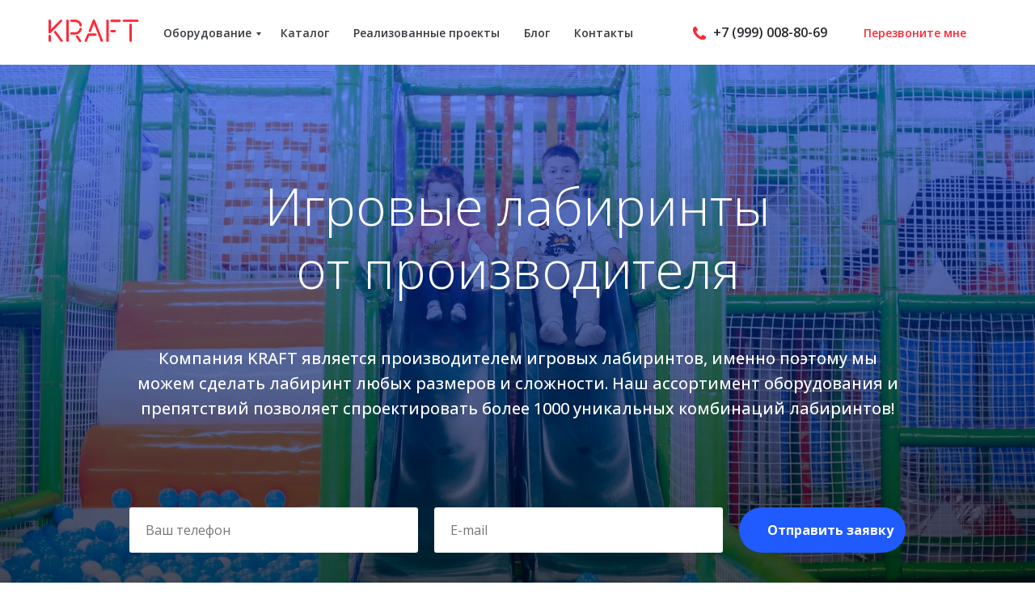

--- FILE ---
content_type: text/html; charset=UTF-8
request_url: https://kraftfactory.ru/labirint
body_size: 45444
content:
<!DOCTYPE html><html><head><meta charset="utf-8" /><meta http-equiv="Content-Type" content="text/html; charset=utf-8" /><meta name="viewport" content="width=device-width, initial-scale=1.0" /> <!--metatextblock--><title>Лабиринты</title><meta name="description" content="Игровая комната под ключ. Детский лабиринт купить. Лабиринт игровая комната. Продажа детских лабиринтов. Цена игровой комнаты. Детские лабиринты дл] игровых комнат. Поставщик детского оборудования. Купить лабиринт Минск. Купить ]лабиринт детский Астана. Купить лабиринт Армения.Развлекательный парк под ключ от производителя kraftfactory.ru: Батутная арена под ключ, ниндзя курс от производителя, дешевый детский игровой лабиринт, детский игровой лабиринт от производителя, горка вулкан" /> <meta property="og:url" content="http://kraftfactory.ru/labirint" /><meta property="og:title" content="Лабиринты" /><meta property="og:description" content="Игровая комната под ключ. Детский лабиринт купить. Лабиринт игровая комната. Продажа детских лабиринтов. Цена игровой комнаты. Детские лабиринты дл] игровых комнат. Поставщик детского оборудования. Купить лабиринт Минск. Купить ]лабиринт детский Астана. Купить лабиринт Армения.Развлекательный парк под ключ от производителя kraftfactory.ru: Батутная арена под ключ, ниндзя курс от производителя, дешевый детский игровой лабиринт, детский игровой лабиринт от производителя, горка вулкан" /><meta property="og:type" content="website" /><meta property="og:image" content="https://static.tildacdn.com/tild6535-6137-4632-a331-336634376562/_____________kraftfa.jpg" /><link rel="canonical" href="http://kraftfactory.ru/labirint"><!--/metatextblock--><meta name="format-detection" content="telephone=no" /><meta http-equiv="x-dns-prefetch-control" content="on"><link rel="dns-prefetch" href="https://ws.tildacdn.com"><link rel="dns-prefetch" href="https://static.tildacdn.com"><link rel="shortcut icon" href="https://static.tildacdn.com/tild6562-3661-4330-b532-396634316535/Kraft_logo_4.ico" type="image/x-icon" /><!-- Assets --><script src="https://neo.tildacdn.com/js/tilda-fallback-1.0.min.js" async charset="utf-8"></script><link rel="stylesheet" href="https://static.tildacdn.com/css/tilda-grid-3.0.min.css" type="text/css" media="all" onerror="this.loaderr='y';"/><link rel="stylesheet" href="https://static.tildacdn.com/ws/project260278/tilda-blocks-page4481853.min.css?t=1723536601" type="text/css" media="all" onerror="this.loaderr='y';" /><link rel="preconnect" href="https://fonts.gstatic.com"><link href="https://fonts.googleapis.com/css2?family=Open+Sans:wght@300;400;500;600;700&subset=latin,cyrillic" rel="stylesheet"><link rel="stylesheet" href="https://static.tildacdn.com/css/tilda-animation-2.0.min.css" type="text/css" media="all" onerror="this.loaderr='y';" /><link rel="stylesheet" href="https://static.tildacdn.com/css/tilda-forms-1.0.min.css" type="text/css" media="all" onerror="this.loaderr='y';" /><link rel="stylesheet" href="https://static.tildacdn.com/css/tilda-cover-1.0.min.css" type="text/css" media="all" onerror="this.loaderr='y';" /><link rel="stylesheet" href="https://static.tildacdn.com/css/highlight.min.css" type="text/css" media="all" onerror="this.loaderr='y';" /><link rel="stylesheet" href="https://static.tildacdn.com/css/tilda-popup-1.1.min.css" type="text/css" media="print" onload="this.media='all';" onerror="this.loaderr='y';" /><noscript><link rel="stylesheet" href="https://static.tildacdn.com/css/tilda-popup-1.1.min.css" type="text/css" media="all" /></noscript><link rel="stylesheet" href="https://static.tildacdn.com/css/tilda-slds-1.4.min.css" type="text/css" media="print" onload="this.media='all';" onerror="this.loaderr='y';" /><noscript><link rel="stylesheet" href="https://static.tildacdn.com/css/tilda-slds-1.4.min.css" type="text/css" media="all" /></noscript><link rel="stylesheet" href="https://static.tildacdn.com/css/tilda-catalog-1.1.min.css" type="text/css" media="print" onload="this.media='all';" onerror="this.loaderr='y';" /><noscript><link rel="stylesheet" href="https://static.tildacdn.com/css/tilda-catalog-1.1.min.css" type="text/css" media="all" /></noscript><link rel="stylesheet" href="https://static.tildacdn.com/css/tilda-zoom-2.0.min.css" type="text/css" media="print" onload="this.media='all';" onerror="this.loaderr='y';" /><noscript><link rel="stylesheet" href="https://static.tildacdn.com/css/tilda-zoom-2.0.min.css" type="text/css" media="all" /></noscript><script nomodule src="https://static.tildacdn.com/js/tilda-polyfill-1.0.min.js" charset="utf-8"></script><script type="text/javascript">function t_onReady(func) {
if (document.readyState != 'loading') {
func();
} else {
document.addEventListener('DOMContentLoaded', func);
}
}
function t_onFuncLoad(funcName, okFunc, time) {
if (typeof window[funcName] === 'function') {
okFunc();
} else {
setTimeout(function() {
t_onFuncLoad(funcName, okFunc, time);
},(time || 100));
}
}function t_throttle(fn, threshhold, scope) {return function () {fn.apply(scope || this, arguments);};}function t396_initialScale(t){t=document.getElementById("rec"+t);if(t){t=t.querySelector(".t396__artboard");if(t){var e,r=document.documentElement.clientWidth,a=[];if(l=t.getAttribute("data-artboard-screens"))for(var l=l.split(","),i=0;i<l.length;i++)a[i]=parseInt(l[i],10);else a=[320,480,640,960,1200];for(i=0;i<a.length;i++){var o=a[i];o<=r&&(e=o)}var n="edit"===window.allrecords.getAttribute("data-tilda-mode"),d="center"===t396_getFieldValue(t,"valign",e,a),u="grid"===t396_getFieldValue(t,"upscale",e,a),c=t396_getFieldValue(t,"height_vh",e,a),g=t396_getFieldValue(t,"height",e,a),s=!!window.opr&&!!window.opr.addons||!!window.opera||-1!==navigator.userAgent.indexOf(" OPR/");if(!n&&d&&!u&&!c&&g&&!s){for(var _=parseFloat((r/e).toFixed(3)),f=[t,t.querySelector(".t396__carrier"),t.querySelector(".t396__filter")],i=0;i<f.length;i++)f[i].style.height=Math.floor(parseInt(g,10)*_)+"px";t396_scaleInitial__getElementsToScale(t).forEach(function(t){t.style.zoom=_})}}}}function t396_scaleInitial__getElementsToScale(t){t=Array.prototype.slice.call(t.querySelectorAll(".t396__elem"));if(!t.length)return[];var e=[];return(t=t.filter(function(t){t=t.closest('.t396__group[data-group-type-value="physical"]');return!t||(-1===e.indexOf(t)&&e.push(t),!1)})).concat(e)}function t396_getFieldValue(t,e,r,a){var l=a[a.length-1],i=r===l?t.getAttribute("data-artboard-"+e):t.getAttribute("data-artboard-"+e+"-res-"+r);if(!i)for(var o=0;o<a.length;o++){var n=a[o];if(!(n<=r)&&(i=n===l?t.getAttribute("data-artboard-"+e):t.getAttribute("data-artboard-"+e+"-res-"+n)))break}return i}</script><script src="https://static.tildacdn.com/js/jquery-1.10.2.min.js" charset="utf-8" onerror="this.loaderr='y';"></script> <script src="https://static.tildacdn.com/js/tilda-scripts-3.0.min.js" charset="utf-8" defer onerror="this.loaderr='y';"></script><script src="https://static.tildacdn.com/ws/project260278/tilda-blocks-page4481853.min.js?t=1723536601" charset="utf-8" async onerror="this.loaderr='y';"></script><script src="https://static.tildacdn.com/js/tilda-animation-2.0.min.js" charset="utf-8" async onerror="this.loaderr='y';"></script><script src="https://static.tildacdn.com/js/tilda-forms-1.0.min.js" charset="utf-8" async onerror="this.loaderr='y';"></script><script src="https://static.tildacdn.com/js/tilda-cover-1.0.min.js" charset="utf-8" async onerror="this.loaderr='y';"></script><script src="https://static.tildacdn.com/js/highlight.min.js" charset="utf-8" onerror="this.loaderr='y';"></script><script src="https://static.tildacdn.com/js/tilda-popup-1.0.min.js" charset="utf-8" async onerror="this.loaderr='y';"></script><script src="https://static.tildacdn.com/js/hammer.min.js" charset="utf-8" async onerror="this.loaderr='y';"></script><script src="https://static.tildacdn.com/js/tilda-slds-1.4.min.js" charset="utf-8" async onerror="this.loaderr='y';"></script><script src="https://static.tildacdn.com/js/tilda-products-1.0.min.js" charset="utf-8" async onerror="this.loaderr='y';"></script><script src="https://static.tildacdn.com/js/tilda-catalog-1.1.min.js" charset="utf-8" async onerror="this.loaderr='y';"></script><script src="https://static.tildacdn.com/js/tilda-map-1.0.min.js" charset="utf-8" async onerror="this.loaderr='y';"></script><script src="https://static.tildacdn.com/js/tilda-video-1.0.min.js" charset="utf-8" async onerror="this.loaderr='y';"></script><script src="https://static.tildacdn.com/js/tilda-video-processor-1.0.min.js" charset="utf-8" async onerror="this.loaderr='y';"></script><script src="https://static.tildacdn.com/js/tilda-zero-1.1.min.js" charset="utf-8" async onerror="this.loaderr='y';"></script><script src="https://static.tildacdn.com/js/tilda-menu-1.0.min.js" charset="utf-8" async onerror="this.loaderr='y';"></script><script src="https://static.tildacdn.com/js/tilda-submenublocks-1.0.min.js" charset="utf-8" async onerror="this.loaderr='y';"></script><script src="https://static.tildacdn.com/js/tilda-zero-forms-1.0.min.js" charset="utf-8" async onerror="this.loaderr='y';"></script><script src="https://static.tildacdn.com/js/tilda-animation-ext-1.0.min.js" charset="utf-8" async onerror="this.loaderr='y';"></script><script src="https://static.tildacdn.com/js/tilda-animation-sbs-1.0.min.js" charset="utf-8" async onerror="this.loaderr='y';"></script><script src="https://static.tildacdn.com/js/tilda-zoom-2.0.min.js" charset="utf-8" async onerror="this.loaderr='y';"></script><script src="https://static.tildacdn.com/js/tilda-zero-scale-1.0.min.js" charset="utf-8" async onerror="this.loaderr='y';"></script><script src="https://static.tildacdn.com/js/tilda-skiplink-1.0.min.js" charset="utf-8" async onerror="this.loaderr='y';"></script><script src="https://static.tildacdn.com/js/tilda-events-1.0.min.js" charset="utf-8" async onerror="this.loaderr='y';"></script>
<meta name="p:domain_verify" content="d88ecdeb229fe4161173939a3b9b4c2e"/>
<meta name="cmsmagazine" content="af324399da14b566ee279afd04185d56" />

<meta name="yandex-verification" content="c06f707b53e7cf9b" />

<!-- jivo -->
<script src="//code.jivosite.com/widget/tqf9kBozKe" async></script>
<!-- jivo  -->
<!-- Pixel -->
<script type="text/javascript">
(function (d, w) {
var n = d.getElementsByTagName("script")[0],
s = d.createElement("script");
s.type = "text/javascript";
s.async = true;
s.src = "https://qoopler.ru/index.php?ref="+d.referrer+"&page=" + encodeURIComponent(w.location.href);
n.parentNode.insertBefore(s, n);
})(document, window);
</script>
<!-- /Pixel -->
<script type="text/javascript">window.dataLayer = window.dataLayer || [];</script><!-- Facebook Pixel Code --><script type="text/javascript" data-tilda-cookie-type="advertising">setTimeout(function(){!function(f,b,e,v,n,t,s)
{if(f.fbq)return;n=f.fbq=function(){n.callMethod?n.callMethod.apply(n,arguments):n.queue.push(arguments)};
if(!f._fbq)f._fbq=n;n.push=n;n.loaded=!0;n.version='2.0';n.agent='pltilda';
n.queue=[];t=b.createElement(e);t.async=!0;
t.src=v;s=b.getElementsByTagName(e)[0];
s.parentNode.insertBefore(t,s)}(window, document,'script','https://connect.facebook.net/en_US/fbevents.js');
fbq('init', '546096392684662');
fbq('track', 'PageView');
}, 2000);</script><!-- End Facebook Pixel Code --><script type="text/javascript">(function () {
if((/bot|google|yandex|baidu|bing|msn|duckduckbot|teoma|slurp|crawler|spider|robot|crawling|facebook/i.test(navigator.userAgent))===false && typeof(sessionStorage)!='undefined' && sessionStorage.getItem('visited')!=='y' && document.visibilityState){
var style=document.createElement('style');
style.type='text/css';
style.innerHTML='@media screen and (min-width: 980px) {.t-records {opacity: 0;}.t-records_animated {-webkit-transition: opacity ease-in-out .2s;-moz-transition: opacity ease-in-out .2s;-o-transition: opacity ease-in-out .2s;transition: opacity ease-in-out .2s;}.t-records.t-records_visible {opacity: 1;}}';
document.getElementsByTagName('head')[0].appendChild(style);
function t_setvisRecs(){
var alr=document.querySelectorAll('.t-records');
Array.prototype.forEach.call(alr, function(el) {
el.classList.add("t-records_animated");
});
setTimeout(function () {
Array.prototype.forEach.call(alr, function(el) {
el.classList.add("t-records_visible");
});
sessionStorage.setItem("visited", "y");
}, 400);
} 
document.addEventListener('DOMContentLoaded', t_setvisRecs);
}
})();</script></head><body class="t-body" style="margin:0;"><!--allrecords--><div id="allrecords" class="t-records" data-hook="blocks-collection-content-node" data-tilda-project-id="260278" data-tilda-page-id="4481853" data-tilda-page-alias="labirint" data-tilda-formskey="a950e40d2fb181434029a1b30bdd540e" data-tilda-root-zone="com" data-tilda-project-headcode="yes" ><!--header--><header id="t-header" class="t-records" data-hook="blocks-collection-content-node" data-tilda-project-id="260278" data-tilda-page-id="6893839" data-tilda-formskey="a950e40d2fb181434029a1b30bdd540e" data-tilda-root-zone="com" data-tilda-project-headcode="yes" ><div id="rec121428837" class="r t-rec" style=" " data-record-type="270" ><div class="t270"></div><script>t_onReady(function () {
var hash = window.location.hash;
t_onFuncLoad('t270_scroll', function () {
t270_scroll(hash, -3);
});
setTimeout(function() {
var curPath = window.location.pathname;
var curFullPath = window.location.origin + curPath;
var recs = document.querySelectorAll('.r');
Array.prototype.forEach.call(recs, function(rec) {
var selects = 
'a[href^="#"]\
:not([href="#"])\
:not(.carousel-control)\
:not(.t-carousel__control)\
:not([href^="#price"])\
:not([href^="#submenu"])\
:not([href^="#popup"])\
:not([href*="#zeropopup"])\
:not([href*="#closepopup"])\
:not([href*="#closeallpopup"])\
:not([href^="#prodpopup"])\
:not([href^="#order"])\
:not([href^="#!"])\
:not([target="_blank"]),' +
'a[href^="' + curPath + '#"]\
:not([href*="#!/tfeeds/"])\
:not([href*="#!/tproduct/"])\
:not([href*="#!/tab/"])\
:not([href*="#popup"])\
:not([href*="#zeropopup"])\
:not([href*="#closepopup"])\
:not([href*="#closeallpopup"])\
:not([target="_blank"]),' +
'a[href^="' + curFullPath + '#"]\
:not([href*="#!/tfeeds/"])\
:not([href*="#!/tproduct/"])\
:not([href*="#!/tab/"])\
:not([href*="#popup"])\
:not([href*="#zeropopup"])\
:not([href*="#closepopup"])\
:not([href*="#closeallpopup"])\
:not([target="_blank"])';
var elements = rec.querySelectorAll(selects);
Array.prototype.forEach.call(elements, function(element) {
element.addEventListener('click', function (event) {
event.preventDefault();
var hash = this.hash.trim();
t_onFuncLoad('t270_scroll', function () {
t270_scroll(hash, -3);
});
});
});
});
if (document.querySelectorAll('.js-store').length > 0 || document.querySelectorAll('.js-feed').length > 0) {
t_onFuncLoad('t270_scroll', function () {
t270_scroll(hash, -3, 1);
});
}
}, 500);
setTimeout(function() {
var hash = window.location.hash;
if (hash && document.querySelectorAll('a[name="' + hash.slice(1) + '"]').length > 0) {
if (window.isMobile) {
t_onFuncLoad('t270_scroll', function () {
t270_scroll(hash, 0);
});
} else {
t_onFuncLoad('t270_scroll', function () {
t270_scroll(hash, 0);
});
}
}
}, 1000);
window.addEventListener('popstate', function() {
var hash = window.location.hash;
if (hash && document.querySelectorAll('a[name="' + hash.slice(1) + '"]').length > 0) {
if (window.isMobile) {
t_onFuncLoad('t270_scroll', function () {
t270_scroll(hash, 0);
});
} else {
t_onFuncLoad('t270_scroll', function () {
t270_scroll(hash, 0);
});
}
}
});
});</script></div><div id="rec121427431" class="r t-rec t-rec_pt_0 t-rec_pb_0 t-screenmax-980px" style="padding-top:0px;padding-bottom:0px; " data-record-type="396" data-screen-max="980px" ><!-- T396 --><style>#rec121427431 .t396__artboard {height: 1px; background-color: #ffffff; overflow: visible;}#rec121427431 .t396__filter {height: 1px; }#rec121427431 .t396__carrier{height: 1px;background-position: center center;background-attachment: scroll;background-size: cover;background-repeat: no-repeat;}@media screen and (max-width: 1199px) {#rec121427431 .t396__artboard,#rec121427431 .t396__filter,#rec121427431 .t396__carrier {height: 1px;}#rec121427431 .t396__filter {}#rec121427431 .t396__carrier {background-attachment: scroll;}}@media screen and (max-width: 959px) {#rec121427431 .t396__artboard,#rec121427431 .t396__filter,#rec121427431 .t396__carrier {height: 1px;}#rec121427431 .t396__filter {}#rec121427431 .t396__carrier {background-attachment: scroll;}}@media screen and (max-width: 639px) {#rec121427431 .t396__artboard,#rec121427431 .t396__filter,#rec121427431 .t396__carrier {height: 1px;}#rec121427431 .t396__filter {}#rec121427431 .t396__carrier {background-attachment: scroll;}}@media screen and (max-width: 479px) {#rec121427431 .t396__artboard,#rec121427431 .t396__filter,#rec121427431 .t396__carrier {height: 1px;}#rec121427431 .t396__filter {}#rec121427431 .t396__carrier {background-attachment: scroll;}} #rec121427431 .tn-elem[data-elem-id="1558535670963"] { z-index: 1; top: 18px;left: 20px;width: 112px;}#rec121427431 .tn-elem[data-elem-id="1558535670963"] .tn-atom { background-position: center center;border-color: transparent ;border-style: solid ; }@media screen and (max-width: 1199px) {#rec121427431 .tn-elem[data-elem-id="1558535670963"] {top: 18px;left: 20px;width: 112px;}}@media screen and (max-width: 959px) {}@media screen and (max-width: 639px) {}@media screen and (max-width: 479px) {}</style><div class='t396'><div class="t396__artboard" data-artboard-recid="121427431" data-artboard-screens="320,480,640,960,1200" data-artboard-height="1" data-artboard-valign="center" data-artboard-ovrflw="visible" data-artboard-height-res-320="1" data-artboard-height-res-480="1" data-artboard-height-res-640="1" data-artboard-height-res-960="1" 
><div class="t396__carrier" data-artboard-recid="121427431"></div><div class="t396__filter" data-artboard-recid="121427431"></div><div class='t396__elem tn-elem tn-elem__1214274311558535670963' data-elem-id='1558535670963' data-elem-type='image' data-field-top-value="18" data-field-left-value="20" data-field-width-value="112" data-field-axisy-value="top" data-field-axisx-value="left" data-field-container-value="window" data-field-topunits-value="" data-field-leftunits-value="" data-field-heightunits-value="" data-field-widthunits-value="" data-field-top-res-960-value="18" data-field-left-res-960-value="20" data-field-width-res-960-value="112" 
><a class='tn-atom' href="/" ><img class='tn-atom__img' src='https://static.tildacdn.com/tild3139-6235-4434-a539-326636343735/logo.svg' alt='' imgfield='tn_img_1558535670963' /></a></div></div> </div> <script>t_onReady(function () {
t_onFuncLoad('t396_init', function () {
t396_init('121427431');
});
});</script><!-- /T396 --></div><div id="rec121427432" class="r t-rec t-rec_pt_0" style="padding-top:0px; " data-animationappear="off" data-record-type="257" ><!-- T228 --><div id="nav121427432marker"></div><div class="tmenu-mobile" ><div class="tmenu-mobile__container"><div class="tmenu-mobile__text t-name t-name_md" field="menu_mob_title">&nbsp;</div><button type="button" 
class="t-menuburger t-menuburger_first " 
aria-label="Навигационное меню" 
aria-expanded="false"><span style="background-color:#fff;"></span><span style="background-color:#fff;"></span><span style="background-color:#fff;"></span><span style="background-color:#fff;"></span></button><script>function t_menuburger_init(recid) {
var rec = document.querySelector('#rec' + recid);
if (!rec) return;
var burger = rec.querySelector('.t-menuburger');
if (!burger) return;
var isSecondStyle = burger.classList.contains('t-menuburger_second');
if (isSecondStyle && !window.isMobile && !('ontouchend' in document)) {
burger.addEventListener('mouseenter', function() {
if (burger.classList.contains('t-menuburger-opened')) return;
burger.classList.remove('t-menuburger-unhovered');
burger.classList.add('t-menuburger-hovered');
});
burger.addEventListener('mouseleave', function() {
if (burger.classList.contains('t-menuburger-opened')) return;
burger.classList.remove('t-menuburger-hovered');
burger.classList.add('t-menuburger-unhovered');
setTimeout(function() {
burger.classList.remove('t-menuburger-unhovered');
}, 300);
});
}
burger.addEventListener('click', function() {
if (!burger.closest('.tmenu-mobile') &&
!burger.closest('.t450__burger_container') &&
!burger.closest('.t466__container') &&
!burger.closest('.t204__burger') &&
!burger.closest('.t199__js__menu-toggler')) {
burger.classList.toggle('t-menuburger-opened');
burger.classList.remove('t-menuburger-unhovered');
}
});
var menu = rec.querySelector('[data-menu="yes"]');
if (!menu) return;
var menuLinks = menu.querySelectorAll('.t-menu__link-item');
var submenuClassList = ['t978__menu-link_hook', 't978__tm-link', 't966__tm-link', 't794__tm-link', 't-menusub__target-link'];
Array.prototype.forEach.call(menuLinks, function (link) {
link.addEventListener('click', function () {
var isSubmenuHook = submenuClassList.some(function (submenuClass) {
return link.classList.contains(submenuClass);
});
if (isSubmenuHook) return;
burger.classList.remove('t-menuburger-opened');
});
});
menu.addEventListener('clickedAnchorInTooltipMenu', function () {
burger.classList.remove('t-menuburger-opened');
});
}
t_onReady(function() {
t_onFuncLoad('t_menuburger_init', function(){t_menuburger_init('121427432');});
});</script><style>.t-menuburger {
position: relative;
flex-shrink: 0;
width: 28px;
height: 20px;
padding: 0;
border: none;
background-color: transparent;
outline: none;
-webkit-transform: rotate(0deg);
transform: rotate(0deg);
transition: transform .5s ease-in-out;
cursor: pointer;
z-index: 999;
}
/*---menu burger lines---*/
.t-menuburger span {
display: block;
position: absolute;
width: 100%;
opacity: 1;
left: 0;
-webkit-transform: rotate(0deg);
transform: rotate(0deg);
transition: .25s ease-in-out;
height: 3px;
background-color: #000;
}
.t-menuburger span:nth-child(1) {
top: 0px;
}
.t-menuburger span:nth-child(2),
.t-menuburger span:nth-child(3) {
top: 8px;
}
.t-menuburger span:nth-child(4) {
top: 16px;
}
/*menu burger big*/
.t-menuburger__big {
width: 42px;
height: 32px;
}
.t-menuburger__big span {
height: 5px;
}
.t-menuburger__big span:nth-child(2),
.t-menuburger__big span:nth-child(3) {
top: 13px;
}
.t-menuburger__big span:nth-child(4) {
top: 26px;
}
/*menu burger small*/
.t-menuburger__small {
width: 22px;
height: 14px;
}
.t-menuburger__small span {
height: 2px;
}
.t-menuburger__small span:nth-child(2),
.t-menuburger__small span:nth-child(3) {
top: 6px;
}
.t-menuburger__small span:nth-child(4) {
top: 12px;
}
/*menu burger opened*/
.t-menuburger-opened span:nth-child(1) {
top: 8px;
width: 0%;
left: 50%;
}
.t-menuburger-opened span:nth-child(2) {
-webkit-transform: rotate(45deg);
transform: rotate(45deg);
}
.t-menuburger-opened span:nth-child(3) {
-webkit-transform: rotate(-45deg);
transform: rotate(-45deg);
}
.t-menuburger-opened span:nth-child(4) {
top: 8px;
width: 0%;
left: 50%;
}
.t-menuburger-opened.t-menuburger__big span:nth-child(1) {
top: 6px;
}
.t-menuburger-opened.t-menuburger__big span:nth-child(4) {
top: 18px;
}
.t-menuburger-opened.t-menuburger__small span:nth-child(1),
.t-menuburger-opened.t-menuburger__small span:nth-child(4) {
top: 6px;
}
/*---menu burger first style---*/
@media (hover), (min-width:0\0) {
.t-menuburger_first:hover span:nth-child(1) {
transform: translateY(1px);
}
.t-menuburger_first:hover span:nth-child(4) {
transform: translateY(-1px);
}
.t-menuburger_first.t-menuburger__big:hover span:nth-child(1) {
transform: translateY(3px);
}
.t-menuburger_first.t-menuburger__big:hover span:nth-child(4) {
transform: translateY(-3px);
}
}
/*---menu burger second style---*/
.t-menuburger_second span:nth-child(2),
.t-menuburger_second span:nth-child(3) {
width: 80%;
left: 20%;
right: 0;
}
@media (hover), (min-width:0\0) {
.t-menuburger_second.t-menuburger-hovered span:nth-child(2),
.t-menuburger_second.t-menuburger-hovered span:nth-child(3) {
animation: t-menuburger-anim 0.3s ease-out normal forwards;
}
.t-menuburger_second.t-menuburger-unhovered span:nth-child(2),
.t-menuburger_second.t-menuburger-unhovered span:nth-child(3) {
animation: t-menuburger-anim2 0.3s ease-out normal forwards;
}
}
.t-menuburger_second.t-menuburger-opened span:nth-child(2),
.t-menuburger_second.t-menuburger-opened span:nth-child(3){
left: 0;
right: 0;
width: 100%!important;
}
/*---menu burger third style---*/
.t-menuburger_third span:nth-child(4) {
width: 70%;
left: unset;
right: 0;
}
@media (hover), (min-width:0\0) {
.t-menuburger_third:not(.t-menuburger-opened):hover span:nth-child(4) {
width: 100%;
}
}
.t-menuburger_third.t-menuburger-opened span:nth-child(4) {
width: 0!important;
right: 50%;
}
/*---menu burger fourth style---*/
.t-menuburger_fourth {
height: 12px;
}
.t-menuburger_fourth.t-menuburger__small {
height: 8px;
}
.t-menuburger_fourth.t-menuburger__big {
height: 18px;
}
.t-menuburger_fourth span:nth-child(2),
.t-menuburger_fourth span:nth-child(3) {
top: 4px;
opacity: 0;
}
.t-menuburger_fourth span:nth-child(4) {
top: 8px;
}
.t-menuburger_fourth.t-menuburger__small span:nth-child(2),
.t-menuburger_fourth.t-menuburger__small span:nth-child(3) {
top: 3px;
}
.t-menuburger_fourth.t-menuburger__small span:nth-child(4) {
top: 6px;
}
.t-menuburger_fourth.t-menuburger__small span:nth-child(2),
.t-menuburger_fourth.t-menuburger__small span:nth-child(3) {
top: 3px;
}
.t-menuburger_fourth.t-menuburger__small span:nth-child(4) {
top: 6px;
}
.t-menuburger_fourth.t-menuburger__big span:nth-child(2),
.t-menuburger_fourth.t-menuburger__big span:nth-child(3) {
top: 6px;
}
.t-menuburger_fourth.t-menuburger__big span:nth-child(4) {
top: 12px;
}
@media (hover), (min-width:0\0) {
.t-menuburger_fourth:not(.t-menuburger-opened):hover span:nth-child(1) {
transform: translateY(1px);
}
.t-menuburger_fourth:not(.t-menuburger-opened):hover span:nth-child(4) {
transform: translateY(-1px);
}
.t-menuburger_fourth.t-menuburger__big:not(.t-menuburger-opened):hover span:nth-child(1) {
transform: translateY(3px);
}
.t-menuburger_fourth.t-menuburger__big:not(.t-menuburger-opened):hover span:nth-child(4) {
transform: translateY(-3px);
}
}
.t-menuburger_fourth.t-menuburger-opened span:nth-child(1),
.t-menuburger_fourth.t-menuburger-opened span:nth-child(4) {
top: 4px;
}
.t-menuburger_fourth.t-menuburger-opened span:nth-child(2),
.t-menuburger_fourth.t-menuburger-opened span:nth-child(3) {
opacity: 1;
}
/*---menu burger animations---*/
@keyframes t-menuburger-anim {
0% {
width: 80%;
left: 20%;
right: 0;
}
50% {
width: 100%;
left: 0;
right: 0;
}
100% {
width: 80%;
left: 0;
right: 20%;
}
}
@keyframes t-menuburger-anim2 {
0% {
width: 80%;
left: 0;
}
50% {
width: 100%;
right: 0;
left: 0;
}
100% {
width: 80%;
left: 20%;
right: 0;
}
}</style> </div></div><style>.tmenu-mobile {
background-color: #111;
display: none;
width: 100%;
top: 0;
z-index: 990;
}
.tmenu-mobile_positionfixed {
position: fixed;
}
.tmenu-mobile__text {
color: #fff;
}
.tmenu-mobile__container {
min-height: 64px;
padding: 20px;
position: relative;
box-sizing: border-box;
display: -webkit-flex;
display: -ms-flexbox;
display: flex;
-webkit-align-items: center;
-ms-flex-align: center;
align-items: center;
-webkit-justify-content: space-between;
-ms-flex-pack: justify;
justify-content: space-between;
}
.tmenu-mobile__list {
display: block;
}
.tmenu-mobile__burgerlogo {
display: inline-block;
font-size: 24px;
font-weight: 400;
white-space: nowrap;
vertical-align: middle;
}
.tmenu-mobile__imglogo {
height: auto;
display: block;
max-width: 300px!important;
box-sizing: border-box;
padding: 0;
margin: 0 auto;
}
@media screen and (max-width: 980px) {
.tmenu-mobile__menucontent_hidden {
display: none;
height: 100%;
}
.tmenu-mobile {
display: block;
}
}
@media screen and (max-width: 980px) {
#rec121427432 .t-menuburger {
-webkit-order: 1;
-ms-flex-order: 1;
order: 1;
}
}</style><style> #rec121427432 .tmenu-mobile__burgerlogo a { color: #ffffff; }</style><style> #rec121427432 .tmenu-mobile__burgerlogo__title { color: #ffffff; }</style><div id="nav121427432" class="t228 t228__positionfixed tmenu-mobile__menucontent_hidden" style="background-color: rgba(255,255,255,0.0); " data-bgcolor-hex="#ffffff" data-bgcolor-rgba="rgba(255,255,255,0.0)" data-navmarker="nav121427432marker" data-appearoffset="" data-bgopacity-two="100" data-menushadow="10" data-menushadow-css="" data-bgopacity="0.0" data-bgcolor-rgba-afterscroll="rgba(255,255,255,1)" data-menu-items-align="left" data-menu="yes"><div class="t228__maincontainer t228__c12collumns" style=""><div class="t228__padding40px"></div><div class="t228__leftside"><div class="t228__leftcontainer"><a href="/" class="t228__imgwrapper" ><img class="t228__imglogo t228__imglogomobile" 
src="https://static.tildacdn.com/tild3139-6235-4434-a539-326636343735/logo.svg" 
imgfield="img"
style="max-width: 112px; width: 112px; min-width: 112px; height: auto; display: block;"
alt="Крафт"
></a></div></div><div class="t228__centerside t228__menualign_left"><nav class="t228__centercontainer"><ul role="list" class="t228__list t-menu__list"><li class="t228__list_item" 
style="padding:0 15px 0 0;"><a class="t-menu__link-item" 
href="#submenu:more" data-menu-submenu-hook="" data-menu-item-number="1"
>Оборудование</a></li><li class="t228__list_item" 
style="padding:0 15px;"><a class="t-menu__link-item" 
href="/catalog" data-menu-submenu-hook="" data-menu-item-number="2"
>Каталог</a></li><li class="t228__list_item" 
style="padding:0 15px;"><a class="t-menu__link-item" 
href="/works" data-menu-submenu-hook="" data-menu-item-number="3"
>Реализованные проекты</a></li><li class="t228__list_item" 
style="padding:0 15px;"><a class="t-menu__link-item" 
href="/blog" data-menu-submenu-hook="" data-menu-item-number="4"
>Блог</a></li><li class="t228__list_item" 
style="padding:0 0 0 15px;"><a class="t-menu__link-item" 
href="/contacts" data-menu-submenu-hook="" data-menu-item-number="5"
>Контакты</a></li></ul></nav></div><div class="t228__rightside"><div class="t228__rightcontainer"><div class="t228__right_descr"><a href="tel:+79990088069">+7 (999) 008-80-69</a></div><div class="t228__right_buttons"><div class="t228__right_buttons_wrap"><div class="t228__right_buttons_but"><a href="#popup:call-back" target="" class="t-btn t-btn_md " style="color:#ff2935;background-color:#ffffff;border-radius:20px; -moz-border-radius:20px; -webkit-border-radius:20px;font-family:Open Sans;font-weight:600;" data-buttonfieldset="button"
>Перезвоните мне</a></div></div></div></div></div><div class="t228__padding40px"></div></div></div><style>@media screen and (max-width: 980px) {
#rec121427432 .t228__leftcontainer {
padding: 20px;
}
#rec121427432 .t228__imglogo {
padding: 20px 0;
}
#rec121427432 .t228 {
position: static;
}
}</style><script>window.addEventListener('resize', t_throttle(function () {
t_onFuncLoad('t_menu__setBGcolor', function () {
t_menu__setBGcolor('121427432', '.t228');
});
}));
t_onReady(function () {
t_onFuncLoad('t_menu__highlightActiveLinks', function () {
t_menu__highlightActiveLinks('.t228__list_item a');
});
t_onFuncLoad('t_menu__findAnchorLinks', function () {
t_menu__findAnchorLinks('121427432', '.t228__list_item a');
});
t_onFuncLoad('t228__init', function () {
t228__init('121427432');
});
t_onFuncLoad('t_menu__setBGcolor', function () {
t_menu__setBGcolor('121427432', '.t228');
});
t_onFuncLoad('t_menu__interactFromKeyboard', function () {
t_menu__interactFromKeyboard('121427432');
});
t_onFuncLoad('t_menu__changeBgOpacity', function () {
t_menu__changeBgOpacity('121427432', '.t228');
window.addEventListener('scroll', t_throttle(function () {
t_menu__changeBgOpacity('121427432', '.t228');
}));
});
t_onFuncLoad('t_menu__createMobileMenu', function () {
t_menu__createMobileMenu('121427432', '.t228');
});
});</script><!--[if IE 8]><style>#rec121427432 .t228 {
filter: progid:DXImageTransform.Microsoft.gradient(startColorStr='#D9ffffff', endColorstr='#D9ffffff');
}</style><![endif]--><style>@media (hover: hover), (min-width: 0\0) {#rec121427432 .t-btn:not(.t-animate_no-hover):hover {color: #ffffff !important;background-color: #ff2935 !important;}#rec121427432 .t-btn:not(.t-animate_no-hover):focus-visible {color: #ffffff !important;background-color: #ff2935 !important;}#rec121427432 .t-btn:not(.t-animate_no-hover) {transition-property: background-color, color, border-color, box-shadow;transition-duration: 0.2s;transition-timing-function: ease-in-out;}#rec121427432 .t-btntext:not(.t-animate_no-hover):hover {color: #ffffff !important;}#rec121427432 .t-btntext:not(.t-animate_no-hover):focus-visible {color: #ffffff !important;}}</style><style>#rec121427432 .t-menu__link-item{
-webkit-transition: color 0.3s ease-in-out, opacity 0.3s ease-in-out;
transition: color 0.3s ease-in-out, opacity 0.3s ease-in-out; 
position: relative;
}
#rec121427432 .t-menu__link-item:not(.t-active):not(.tooltipstered)::after {
content: '';
position: absolute;
left: 0;
bottom: 20%;
opacity: 0;
width: 100%;
height: 100%;
border-bottom: 0px solid #ff2935;
-webkit-box-shadow: inset 0px -1px 0px 0px #ff2935;
-moz-box-shadow: inset 0px -1px 0px 0px #ff2935;
box-shadow: inset 0px -1px 0px 0px #ff2935;
-webkit-transition: all 0.3s ease;
transition: all 0.3s ease;
pointer-events: none;
}
#rec121427432 .t-menu__link-item.t-active:not(.t978__menu-link){
color:#ff2935 !important; font-weight:600 !important; }
#rec121427432 .t-menu__link-item:not(.t-active):not(.tooltipstered):hover {
color: #ff2935 !important; }
#rec121427432 .t-menu__link-item:not(.t-active):not(.tooltipstered):focus-visible{
color: #ff2935 !important; }
#rec121427432 .t-menu__link-item:not(.t-active):not(.tooltipstered):hover::after {
opacity: 1;
bottom: -0px; }
#rec121427432 .t-menu__link-item:not(.t-active):not(.tooltipstered):focus-visible::after{
opacity: 1;
bottom: -0px; }
@supports (overflow:-webkit-marquee) and (justify-content:inherit)
{
#rec121427432 .t-menu__link-item,
#rec121427432 .t-menu__link-item.t-active {
opacity: 1 !important;
}
}</style><style> #rec121427432 .t228__leftcontainer a { color: #ffffff; } #rec121427432 a.t-menu__link-item { font-size: 14px; color: #383c40; font-weight: 600; font-family: 'Open Sans'; } #rec121427432 .t228__right_langs_lang a { font-size: 14px; color: #383c40; font-weight: 600; font-family: 'Open Sans'; } #rec121427432 .t228__right_descr { font-size: 16px; color: #383c40; font-weight: 600; font-family: 'Open Sans'; }</style><style> #rec121427432 .t228__logo { color: #ffffff; }</style></div><div id="rec121427433" class="r t-rec" style=" " data-animationappear="off" data-record-type="794" ><!-- T794 --><div class="t794" data-tooltip-hook="#submenu:more" data-tooltip-margin="15px" data-add-arrow="on"><div class="t794__tooltip-menu"><div class="t794__tooltip-menu-corner" ></div><div class="t794__content"><ul class="t794__list" role="menu" aria-label=""><li class="t794__list_item t-submenublocks__item t-name t-name_xs"><a class="t794__typo t794__typo_121427433 t794__link t-name t-name_xs" 
role="menuitem" 
href="/batutnypark" 
style="color:#383c40;font-size:14px;font-weight:600;font-family:'Open Sans';" data-menu-item-number="1">Батутный парк</a></li><li class="t794__list_item t-submenublocks__item t-name t-name_xs"><a class="t794__typo t794__typo_121427433 t794__link t-name t-name_xs" 
role="menuitem" 
href="/oborudovaniya-workauta" 
style="color:#383c40;font-size:14px;font-weight:600;font-family:'Open Sans';" data-menu-item-number="2">Оборудование для воркаут</a></li><li class="t794__list_item t-submenublocks__item t-name t-name_xs"><a class="t794__typo t794__typo_121427433 t794__link t-name t-name_xs" 
role="menuitem" 
href="/soty-labirint" 
style="color:#383c40;font-size:14px;font-weight:600;font-family:'Open Sans';" data-menu-item-number="3">Лабиринт-соты</a></li><li class="t794__list_item t-submenublocks__item t-name t-name_xs"><a class="t794__typo t794__typo_121427433 t794__link t-name t-name_xs" 
role="menuitem" 
href="/ninja" 
style="color:#383c40;font-size:14px;font-weight:600;font-family:'Open Sans';" data-menu-item-number="4">Ниндзя курс</a></li><li class="t794__list_item t-submenublocks__item t-name t-name_xs"><a class="t794__typo t794__typo_121427433 t794__link t-name t-name_xs" 
role="menuitem" 
href="/vulkan" 
style="color:#383c40;font-size:14px;font-weight:600;font-family:'Open Sans';" data-menu-item-number="5">Горка «Вулкан»</a></li><li class="t794__list_item t-submenublocks__item t-name t-name_xs"><a class="t794__typo t794__typo_121427433 t794__link t-name t-name_xs" 
role="menuitem" 
href="/labirinth" 
style="color:#383c40;font-size:14px;font-weight:600;font-family:'Open Sans';" data-menu-item-number="6">Лабиринты</a></li></ul></div></div></div><script>t_onReady(function() {
t_onFuncLoad('t794_init', function() {
t794_init('121427433');
});
});</script><style>#rec121427433 .t794__tooltip-menu,
a[data-tooltip-menu-id="121427433"] + .t794__tooltip-menu {
background-color:#ffffff; text-align:left; max-width:250px; border-radius:3px; }
#rec121427433 .t794__content {
background-color: #ffffff;
border-radius:3px; }
#rec121427433 .t794__tooltip-menu-corner {
background-color: #ffffff;
top: -6.5px;
border-color: #eee;
border-width: 0;
border-style: none;
}
@media screen and (max-width: 980px) {
a[data-tooltip-menu-id="121427433"] + .t794__tooltip-menu {
max-width: 100%;
}
}</style><style>#rec121427433 .t794__typo.t-active,
a[data-tooltip-menu-id="121427433"] + .t794__tooltip-menu .t794__typo.t-active{
color:#ff2935 !important; font-weight:600 !important; }</style><style></style><style>#rec121427433 .t794__tooltip-menu,a[data-tooltip-menu-id="121427433"] + .t794__tooltip-menu {box-shadow: 0px 0px 7px rgba(0,0,0,0.1);}</style></div><div id="rec123089370" class="r t-rec" style=" " data-animationappear="off" data-record-type="396" ><!-- T396 --><style>#rec123089370 .t396__artboard {height: 80px; background-color: #ffffff; }#rec123089370 .t396__filter {height: 80px; }#rec123089370 .t396__carrier{height: 80px;background-position: center center;background-attachment: scroll;background-size: cover;background-repeat: no-repeat;}@media screen and (max-width: 1199px) {#rec123089370 .t396__artboard,#rec123089370 .t396__filter,#rec123089370 .t396__carrier {height: 64px;}#rec123089370 .t396__filter {}#rec123089370 .t396__carrier {background-attachment: scroll;}}@media screen and (max-width: 959px) {#rec123089370 .t396__artboard,#rec123089370 .t396__filter,#rec123089370 .t396__carrier {}#rec123089370 .t396__filter {}#rec123089370 .t396__carrier {background-attachment: scroll;}}@media screen and (max-width: 639px) {#rec123089370 .t396__artboard,#rec123089370 .t396__filter,#rec123089370 .t396__carrier {}#rec123089370 .t396__filter {}#rec123089370 .t396__carrier {background-attachment: scroll;}}@media screen and (max-width: 479px) {#rec123089370 .t396__artboard,#rec123089370 .t396__filter,#rec123089370 .t396__carrier {}#rec123089370 .t396__filter {}#rec123089370 .t396__carrier {background-attachment: scroll;}}</style><div class='t396'><div class="t396__artboard" data-artboard-recid="123089370" data-artboard-screens="320,480,640,960,1200" data-artboard-height="80" data-artboard-valign="center" data-artboard-height-res-960="64" 
><div class="t396__carrier" data-artboard-recid="123089370"></div><div class="t396__filter" data-artboard-recid="123089370"></div></div> </div> <script>t_onReady(function () {
t_onFuncLoad('t396_init', function () {
t396_init('123089370');
});
});</script><!-- /T396 --></div><div id="rec339944039" class="r t-rec t-rec_pt_0" style="padding-top:0px; " data-animationappear="off" data-record-type="702" ><!-- T702 --><div class="t702"><div
class="t-popup" data-tooltip-hook="#popup:order"
role="dialog"
aria-modal="true"
tabindex="-1"
aria-label="Отправьте заявку" ><div class="t-popup__close t-popup__block-close"><button
type="button"
class="t-popup__close-wrapper t-popup__block-close-button"
aria-label="Закрыть диалоговое окно"
><svg role="presentation" class="t-popup__close-icon" width="23px" height="23px" viewBox="0 0 23 23" version="1.1" xmlns="http://www.w3.org/2000/svg" xmlns:xlink="http://www.w3.org/1999/xlink"><g stroke="none" stroke-width="1" fill="#fff" fill-rule="evenodd"><rect transform="translate(11.313708, 11.313708) rotate(-45.000000) translate(-11.313708, -11.313708) " x="10.3137085" y="-3.6862915" width="2" height="30"></rect><rect transform="translate(11.313708, 11.313708) rotate(-315.000000) translate(-11.313708, -11.313708) " x="10.3137085" y="-3.6862915" width="2" height="30"></rect></g></svg></button></div><style>@media screen and (max-width: 560px) {
#rec339944039 .t-popup__close-icon g {
fill: #ffffff !important;
}
}</style><div class="t-popup__container t-width t-width_6"><div class="t702__wrapper"><div class="t702__text-wrapper t-align_center"><div class="t702__title t-title t-title_xxs" id="popuptitle_339944039">Отправьте заявку</div><div class="t702__descr t-descr t-descr_xs">Оставьте свои контактные данные для связи.</div></div> <form 
id="form339944039" name='form339944039' role="form" action='' method='POST' data-formactiontype="2" data-inputbox=".t-input-group" 
class="t-form js-form-proccess t-form_inputs-total_5 " data-success-callback="t702_onSuccess" ><input type="hidden" name="formservices[]" value="568dabf83517dcb044b108aa43a7cffe" class="js-formaction-services"><input type="hidden" name="formservices[]" value="856cc4d3da30b2076237d0b0529b4610" class="js-formaction-services"><input type="hidden" name="tildaspec-formname" tabindex="-1" value="Оставить заявку: лабиринт &quot;Ананас&quot;"><div class="js-successbox t-form__successbox t-text t-text_md" 
aria-live="polite" 
style="display:none;" data-success-message="Спасибо! Мы свяжемся с вами в ближайшее время." ></div><div class="t-form__inputsbox t-form__inputsbox_vertical-form t-form__inputsbox_inrow"><div
class="t-input-group t-input-group_nm " data-input-lid="1495810359387" data-field-type="nm"
><div class="t-input-block " style="border-radius: 5px; -moz-border-radius: 5px; -webkit-border-radius: 5px;"><input type="text"
autocomplete="name"
name="Name"
id="input_1495810359387"
class="t-input js-tilda-rule "
value=""
placeholder="Как вас зовут" data-tilda-rule="name"
aria-describedby="error_1495810359387"
style="color:#000000;border:1px solid #c9c9c9;border-radius: 5px; -moz-border-radius: 5px; -webkit-border-radius: 5px;"><div class="t-input-error" aria-live="polite" id="error_1495810359387"></div></div></div><div
class="t-input-group t-input-group_ph " data-input-lid="1495810410810" data-field-type="ph"
><div class="t-input-block " style="border-radius: 5px; -moz-border-radius: 5px; -webkit-border-radius: 5px;"><input type="tel"
autocomplete="tel"
name="Phone"
id="input_1495810410810" data-phonemask-init="no" data-phonemask-id="339944039" data-phonemask-lid="1495810410810" data-phonemask-maskcountry="RU" class="t-input js-phonemask-input js-tilda-rule "
value=""
placeholder="+7(999)999-9999" data-tilda-req="1" aria-required="true" aria-describedby="error_1495810410810"
style="color:#000000;border:1px solid #c9c9c9;border-radius: 5px; -moz-border-radius: 5px; -webkit-border-radius: 5px;"
><script type="text/javascript">if (! document.getElementById('t-phonemask-script')) {
(function (d, w, o) {
var n=d.getElementsByTagName(o)[0],s=d.createElement(o),f=function(){n.parentNode.insertBefore(s,n);};
s.type = "text/javascript";
s.async = true;
s.id = 't-phonemask-script';
s.src="https://static.tildacdn.com/js/tilda-phone-mask-1.1.min.js";
if (w.opera=="[object Opera]") {d.addEventListener("DOMContentLoaded", f, false);} else { f(); }
})(document, window, 'script');
} else {
t_onReady(function () {
t_onFuncLoad('t_form_phonemask_load', function () {
var phoneMasks = document.querySelectorAll('#rec339944039 [data-phonemask-lid="1495810410810"]');
t_form_phonemask_load(phoneMasks);
});
});
}</script><div class="t-input-error" aria-live="polite" id="error_1495810410810"></div></div></div><div
class="t-input-group t-input-group_em " data-input-lid="1495810354468" data-field-type="em"
><div class="t-input-block " style="border-radius: 5px; -moz-border-radius: 5px; -webkit-border-radius: 5px;"><input type="email"
autocomplete="email"
name="Email"
id="input_1495810354468"
class="t-input js-tilda-rule "
value=""
placeholder="E-mail для связи" data-tilda-rule="email"
aria-describedby="error_1495810354468"
style="color:#000000;border:1px solid #c9c9c9;border-radius: 5px; -moz-border-radius: 5px; -webkit-border-radius: 5px;"
><div class="t-input-error" aria-live="polite" id="error_1495810354468"></div></div></div><div
class="t-input-group t-input-group_ta " data-input-lid="1567086947155" data-field-type="ta"
><div class="t-input-block " style="border-radius: 5px; -moz-border-radius: 5px; -webkit-border-radius: 5px;"><textarea name="Textarea"
id="input_1567086947155"
class="t-input js-tilda-rule "
placeholder="Ваш комментарий" aria-describedby="error_1567086947155"
style="color:#000000; border:1px solid #c9c9c9; border-radius: 5px; -moz-border-radius: 5px; -webkit-border-radius: 5px;height:136px;" rows="4"></textarea><div class="t-input-error" aria-live="polite" id="error_1567086947155"></div></div></div><div
class="t-input-group t-input-group_cb " data-input-lid="1697614067677" data-field-type="cb"
><div class="t-input-block " style="border-radius: 5px; -moz-border-radius: 5px; -webkit-border-radius: 5px;"><label class="t-checkbox__control t-checkbox__control_flex t-text t-text_xs" style="color: "><input type="checkbox" name="Checkbox" value="yes" class="t-checkbox js-tilda-rule" data-tilda-req="1" aria-required="true"><div class="t-checkbox__indicator" ></div><span>Я не робот</span></label><div class="t-input-error" aria-live="polite" id="error_1697614067677"></div></div></div><!--[if IE 8]><style>.t-checkbox__control .t-checkbox, .t-radio__control .t-radio {
left: 0px;
z-index: 1;
opacity: 1;
}
.t-checkbox__indicator, .t-radio__indicator {
display: none;
}
.t-img-select__control .t-img-select {
position: static;
}</style><![endif]--><div class="t-form__errorbox-middle"><!--noindex--><div 
class="js-errorbox-all t-form__errorbox-wrapper" 
style="display:none;" data-nosnippet 
tabindex="-1" 
aria-label="Ошибки при заполнении формы"
><ul 
role="list" 
class="t-form__errorbox-text t-text t-text_md"
><li class="t-form__errorbox-item js-rule-error js-rule-error-all"></li><li class="t-form__errorbox-item js-rule-error js-rule-error-req">Пожалуйста, заполните все обязательные поля</li><li class="t-form__errorbox-item js-rule-error js-rule-error-email">Пожалуйста, укажите корректный e-mail</li><li class="t-form__errorbox-item js-rule-error js-rule-error-name">Пожалуйста, укажите корректное имя</li><li class="t-form__errorbox-item js-rule-error js-rule-error-phone">Пожалуйста, укажите корректный номер</li><li class="t-form__errorbox-item js-rule-error js-rule-error-minlength"></li><li class="t-form__errorbox-item js-rule-error js-rule-error-string"></li></ul></div><!--/noindex--> </div><div class="t-form__submit"><button
type="submit"
class="t-submit"
style="color:#ffffff;background-color:#ff2935;border-radius:5px; -moz-border-radius:5px; -webkit-border-radius:5px;font-family:Open Sans;font-weight:600;" data-field="buttontitle" data-buttonfieldset="button"
>Отправить </button></div></div><div class="t-form__errorbox-bottom"><!--noindex--><div 
class="js-errorbox-all t-form__errorbox-wrapper" 
style="display:none;" data-nosnippet 
tabindex="-1" 
aria-label="Ошибки при заполнении формы"
><ul 
role="list" 
class="t-form__errorbox-text t-text t-text_md"
><li class="t-form__errorbox-item js-rule-error js-rule-error-all"></li><li class="t-form__errorbox-item js-rule-error js-rule-error-req">Пожалуйста, заполните все обязательные поля</li><li class="t-form__errorbox-item js-rule-error js-rule-error-email">Пожалуйста, укажите корректный e-mail</li><li class="t-form__errorbox-item js-rule-error js-rule-error-name">Пожалуйста, укажите корректное имя</li><li class="t-form__errorbox-item js-rule-error js-rule-error-phone">Пожалуйста, укажите корректный номер</li><li class="t-form__errorbox-item js-rule-error js-rule-error-minlength"></li><li class="t-form__errorbox-item js-rule-error js-rule-error-string"></li></ul></div><!--/noindex--> </div></form><style>#rec339944039 input::-webkit-input-placeholder {color:#000000; opacity: 0.5;}
#rec339944039 input::-moz-placeholder {color:#000000; opacity: 0.5;}
#rec339944039 input:-moz-placeholder {color:#000000; opacity: 0.5;}
#rec339944039 input:-ms-input-placeholder {color:#000000; opacity: 0.5;}
#rec339944039 textarea::-webkit-input-placeholder {color:#000000; opacity: 0.5;}
#rec339944039 textarea::-moz-placeholder {color:#000000; opacity: 0.5;}
#rec339944039 textarea:-moz-placeholder {color:#000000; opacity: 0.5;}
#rec339944039 textarea:-ms-input-placeholder {color:#000000; opacity: 0.5;}</style></div></div></div></div><script>t_onReady(function () {
t_onFuncLoad('t702_initPopup', function () {
t702_initPopup('339944039');
});
});</script><style>@media (hover: hover), (min-width: 0\0) {#rec339944039 .t-submit:hover {background-color: #e0141b !important;}#rec339944039 .t-submit:focus-visible {background-color: #e0141b !important;}}</style></div><div id="rec122263661" class="r t-rec" style=" " data-animationappear="off" data-record-type="702" ><!-- T702 --><div class="t702"><div
class="t-popup" data-tooltip-hook="#popup:call-back"
role="dialog"
aria-modal="true"
tabindex="-1"
aria-label="Получить консультацию" ><div class="t-popup__close t-popup__block-close"><button
type="button"
class="t-popup__close-wrapper t-popup__block-close-button"
aria-label="Закрыть диалоговое окно"
><svg role="presentation" class="t-popup__close-icon" width="23px" height="23px" viewBox="0 0 23 23" version="1.1" xmlns="http://www.w3.org/2000/svg" xmlns:xlink="http://www.w3.org/1999/xlink"><g stroke="none" stroke-width="1" fill="#fff" fill-rule="evenodd"><rect transform="translate(11.313708, 11.313708) rotate(-45.000000) translate(-11.313708, -11.313708) " x="10.3137085" y="-3.6862915" width="2" height="30"></rect><rect transform="translate(11.313708, 11.313708) rotate(-315.000000) translate(-11.313708, -11.313708) " x="10.3137085" y="-3.6862915" width="2" height="30"></rect></g></svg></button></div><style>@media screen and (max-width: 560px) {
#rec122263661 .t-popup__close-icon g {
fill: #ffffff !important;
}
}</style><div class="t-popup__container t-width t-width_6"><div class="t702__wrapper"><div class="t702__text-wrapper t-align_center"><div class="t702__title t-title t-title_xxs" id="popuptitle_122263661">Получить консультацию</div><div class="t702__descr t-descr t-descr_xs">Оставьте свои контактные данные и мы вам перезвоним.</div></div> <form 
id="form122263661" name='form122263661' role="form" action='' method='POST' data-formactiontype="2" data-inputbox=".t-input-group" 
class="t-form js-form-proccess t-form_inputs-total_4 " data-success-callback="t702_onSuccess" ><input type="hidden" name="formservices[]" value="568dabf83517dcb044b108aa43a7cffe" class="js-formaction-services"><input type="hidden" name="formservices[]" value="856cc4d3da30b2076237d0b0529b4610" class="js-formaction-services"><input type="hidden" name="tildaspec-formname" tabindex="-1" value="Перезвоните мне"><div class="js-successbox t-form__successbox t-text t-text_md" 
aria-live="polite" 
style="display:none;" data-success-message="Спасибо! Мы свяжемся с вами в ближайшее время." ></div><div class="t-form__inputsbox t-form__inputsbox_vertical-form t-form__inputsbox_inrow"><div
class="t-input-group t-input-group_nm " data-input-lid="1495810359387" data-field-type="nm"
><div class="t-input-block " style="border-radius: 5px; -moz-border-radius: 5px; -webkit-border-radius: 5px;"><input type="text"
autocomplete="name"
name="Name"
id="input_1495810359387"
class="t-input js-tilda-rule "
value=""
placeholder="Как вас зовут" data-tilda-rule="name"
aria-describedby="error_1495810359387"
style="color:#000000;border:1px solid #c9c9c9;border-radius: 5px; -moz-border-radius: 5px; -webkit-border-radius: 5px;"><div class="t-input-error" aria-live="polite" id="error_1495810359387"></div></div></div><div
class="t-input-group t-input-group_ph " data-input-lid="1495810410810" data-field-type="ph"
><div class="t-input-block " style="border-radius: 5px; -moz-border-radius: 5px; -webkit-border-radius: 5px;"><input type="tel"
autocomplete="tel"
name="Phone"
id="input_1495810410810" data-phonemask-init="no" data-phonemask-id="122263661" data-phonemask-lid="1495810410810" data-phonemask-maskcountry="RU" class="t-input js-phonemask-input js-tilda-rule "
value=""
placeholder="+7(999)999-9999" data-tilda-req="1" aria-required="true" aria-describedby="error_1495810410810"
style="color:#000000;border:1px solid #c9c9c9;border-radius: 5px; -moz-border-radius: 5px; -webkit-border-radius: 5px;"
><script type="text/javascript">if (! document.getElementById('t-phonemask-script')) {
(function (d, w, o) {
var n=d.getElementsByTagName(o)[0],s=d.createElement(o),f=function(){n.parentNode.insertBefore(s,n);};
s.type = "text/javascript";
s.async = true;
s.id = 't-phonemask-script';
s.src="https://static.tildacdn.com/js/tilda-phone-mask-1.1.min.js";
if (w.opera=="[object Opera]") {d.addEventListener("DOMContentLoaded", f, false);} else { f(); }
})(document, window, 'script');
} else {
t_onReady(function () {
t_onFuncLoad('t_form_phonemask_load', function () {
var phoneMasks = document.querySelectorAll('#rec122263661 [data-phonemask-lid="1495810410810"]');
t_form_phonemask_load(phoneMasks);
});
});
}</script><div class="t-input-error" aria-live="polite" id="error_1495810410810"></div></div></div><div
class="t-input-group t-input-group_em " data-input-lid="1495810354468" data-field-type="em"
><div class="t-input-block " style="border-radius: 5px; -moz-border-radius: 5px; -webkit-border-radius: 5px;"><input type="email"
autocomplete="email"
name="Email"
id="input_1495810354468"
class="t-input js-tilda-rule "
value=""
placeholder="E-mail для связи" data-tilda-rule="email"
aria-describedby="error_1495810354468"
style="color:#000000;border:1px solid #c9c9c9;border-radius: 5px; -moz-border-radius: 5px; -webkit-border-radius: 5px;"
><div class="t-input-error" aria-live="polite" id="error_1495810354468"></div></div></div><div
class="t-input-group t-input-group_cb " data-input-lid="1697614130549" data-field-type="cb"
><div class="t-input-block " style="border-radius: 5px; -moz-border-radius: 5px; -webkit-border-radius: 5px;"><label class="t-checkbox__control t-checkbox__control_flex t-text t-text_xs" style="color: "><input type="checkbox" name="Checkbox" value="yes" class="t-checkbox js-tilda-rule" data-tilda-req="1" aria-required="true"><div class="t-checkbox__indicator" ></div><span>Я не робот </span></label><div class="t-input-error" aria-live="polite" id="error_1697614130549"></div></div></div><!--[if IE 8]><style>.t-checkbox__control .t-checkbox, .t-radio__control .t-radio {
left: 0px;
z-index: 1;
opacity: 1;
}
.t-checkbox__indicator, .t-radio__indicator {
display: none;
}
.t-img-select__control .t-img-select {
position: static;
}</style><![endif]--><div class="t-form__errorbox-middle"><!--noindex--><div 
class="js-errorbox-all t-form__errorbox-wrapper" 
style="display:none;" data-nosnippet 
tabindex="-1" 
aria-label="Ошибки при заполнении формы"
><ul 
role="list" 
class="t-form__errorbox-text t-text t-text_md"
><li class="t-form__errorbox-item js-rule-error js-rule-error-all"></li><li class="t-form__errorbox-item js-rule-error js-rule-error-req">Пожалуйста, заполните все обязательные поля</li><li class="t-form__errorbox-item js-rule-error js-rule-error-email">Пожалуйста, укажите корректный e-mail</li><li class="t-form__errorbox-item js-rule-error js-rule-error-name">Пожалуйста, укажите корректное имя</li><li class="t-form__errorbox-item js-rule-error js-rule-error-phone">Пожалуйста, укажите корректный номер</li><li class="t-form__errorbox-item js-rule-error js-rule-error-minlength"></li><li class="t-form__errorbox-item js-rule-error js-rule-error-string"></li></ul></div><!--/noindex--> </div><div class="t-form__submit"><button
type="submit"
class="t-submit"
style="color:#ffffff;background-color:#ff2935;border-radius:5px; -moz-border-radius:5px; -webkit-border-radius:5px;font-family:Open Sans;font-weight:600;" data-field="buttontitle" data-buttonfieldset="button"
>Отправить </button></div></div><div class="t-form__errorbox-bottom"><!--noindex--><div 
class="js-errorbox-all t-form__errorbox-wrapper" 
style="display:none;" data-nosnippet 
tabindex="-1" 
aria-label="Ошибки при заполнении формы"
><ul 
role="list" 
class="t-form__errorbox-text t-text t-text_md"
><li class="t-form__errorbox-item js-rule-error js-rule-error-all"></li><li class="t-form__errorbox-item js-rule-error js-rule-error-req">Пожалуйста, заполните все обязательные поля</li><li class="t-form__errorbox-item js-rule-error js-rule-error-email">Пожалуйста, укажите корректный e-mail</li><li class="t-form__errorbox-item js-rule-error js-rule-error-name">Пожалуйста, укажите корректное имя</li><li class="t-form__errorbox-item js-rule-error js-rule-error-phone">Пожалуйста, укажите корректный номер</li><li class="t-form__errorbox-item js-rule-error js-rule-error-minlength"></li><li class="t-form__errorbox-item js-rule-error js-rule-error-string"></li></ul></div><!--/noindex--> </div></form><style>#rec122263661 input::-webkit-input-placeholder {color:#000000; opacity: 0.5;}
#rec122263661 input::-moz-placeholder {color:#000000; opacity: 0.5;}
#rec122263661 input:-moz-placeholder {color:#000000; opacity: 0.5;}
#rec122263661 input:-ms-input-placeholder {color:#000000; opacity: 0.5;}
#rec122263661 textarea::-webkit-input-placeholder {color:#000000; opacity: 0.5;}
#rec122263661 textarea::-moz-placeholder {color:#000000; opacity: 0.5;}
#rec122263661 textarea:-moz-placeholder {color:#000000; opacity: 0.5;}
#rec122263661 textarea:-ms-input-placeholder {color:#000000; opacity: 0.5;}</style></div></div></div></div><script>t_onReady(function () {
t_onFuncLoad('t702_initPopup', function () {
t702_initPopup('122263661');
});
});</script><style>@media (hover: hover), (min-width: 0\0) {#rec122263661 .t-submit:hover {background-color: #e0141b !important;}#rec122263661 .t-submit:focus-visible {background-color: #e0141b !important;}}</style></div><div id="rec121427452" class="r t-rec t-rec_pt_0" style="padding-top:0px; " data-animationappear="off" data-record-type="131" ><!-- T123 --><div class="t123" ><div class="t-container_100 "><div class="t-width t-width_100 ">

                <script>
//Добавляем иконки   
  $(".t228__right_descr").prepend('<img src="https://static.tildacdn.com/tild3635-6330-4136-b432-316337663431/Path_226.svg" class="phone">')
</script>

<style>

@media screen and (min-width: 981px) and (max-width: 1200px) {
.t228__right_buttons {
    display: none !important;
}
.phone {
    top: 5px !important;
}
.t228__centerside {
    padding-left: 22px;
}
}   

/*Меню в моб. версии*/
#rec121427431 {
    position: fixed;
    top: 0;
    z-index: 9999;
}
#rec121427432 {
    position: fixed;
    width: 100%;
    z-index: 9990;
}
@media screen and (max-width: 980px) {
.t228__mobile, .t228__hidden {
    background-color: #FFFFFF !important;
}
#rec120978034 {
    box-shadow: rgba(0, 0, 0, 0.1) 0px 1px 3px; 
}
.t228__burger {
    right: 20px!important;
}
.t228__burger span {
    background-color: #383838 !important;
}
.t555__contentwrapper {
    padding: 20px;
}
.t228__leftside {
    display: none;
}
.phone {
    left: 8px !important;
    top: 34px !important;
    position: absolute;
}
.t228__right_descr {
    padding-left: 7px !important;
}
}
@media screen and (min-width: 981px) and (max-width: 1200px) {
.t228__right_descr {
    padding-left: 30px !important;
}
}

/*Меню*/
.phone {
    left: 5px;
    top: 13px;
    position: absolute;
}
.t228__rightcontainer {
    position: relative !important;
}
.t228__right_buttons {
    padding-left: 10px !important;
}
.t228 .t-btn {
    padding-left: 25px !important;
    padding-right: 25px !important;
}
.t228 .t-btn td {
    text-decoration: underline;
}
.t228__right_descr:hover {
    opacity: 0.6; 
}
.t851__bg:hover {
    background-image: none !important;
    background-color: #383838 !important;
}
.t794__typo:hover {
    color: #e0141b !important;
}
.t228__right_descr {
    padding-left: 30px;
}

</style>
                 
                
</div> </div></div></div></header><!--/header--><div id="rec82015792" class="r t-rec" style=" " data-animationappear="off" data-record-type="716" ><!-- t716 --><!-- cover --><div class="t-cover" id="recorddiv82015792"bgimgfield="img"style="height:100vh; background-image:-webkit-linear-gradient(top, #ccc, #777); background-image:-moz-linear-gradient(top, #ccc, #777); background-image:-o-linear-gradient(top, #ccc, #777); background-image:-ms-linear-gradient(top, #ccc, #777); background-image:linear-gradient(top, #ccc, #777);"><div class="t-cover__carrier" id="coverCarry82015792"data-content-cover-id="82015792"data-content-cover-bg="https://static.tildacdn.com/tild6537-3038-4135-a363-663831663235/kraftfactpry_labirin.jpg"data-display-changed="true"data-content-cover-height="100vh"data-content-cover-parallax="fixed"style="background-image:url('https://static.tildacdn.com/tild6537-3038-4135-a363-663831663235/kraftfactpry_labirin.jpg');height:100vh; "itemscope itemtype="http://schema.org/ImageObject"><meta itemprop="image" content="https://static.tildacdn.com/tild6537-3038-4135-a363-663831663235/kraftfactpry_labirin.jpg"></div><div class="t-cover__filter" style="height:100vh;background-image: -moz-linear-gradient(top, rgba(0,62,241,0.60), rgba(0,0,0,0.70));background-image: -webkit-linear-gradient(top, rgba(0,62,241,0.60), rgba(0,0,0,0.70));background-image: -o-linear-gradient(top, rgba(0,62,241,0.60), rgba(0,0,0,0.70));background-image: -ms-linear-gradient(top, rgba(0,62,241,0.60), rgba(0,0,0,0.70));background-image: linear-gradient(top, rgba(0,62,241,0.60), rgba(0,0,0,0.70));filter: progid:DXImageTransform.Microsoft.gradient(startColorStr='#66003ef1', endColorstr='#4c000000');"></div><div class="t716"><div class="t-container"><div class="t-width t-width_10 t716__mainblock t-align_center"><div class="t-cover__wrapper t-valign_middle" style="height:100vh; position: relative;z-index: 1;"><div class="t716__mainwrapper" data-hook-content="covercontent"><div class="t716__textwrapper"><div class="t716__title t-title t-title_lg t-margin_auto" field="title">Игровые лабиринты <br />от производителя</div><div class="t716__descr t-descr t-descr_xs t-margin_auto" field="descr"><span style="font-size: 20px;"><br /> Компания KRAFT является производителем игровых лабиринтов, именно поэтому мы можем сделать лабиринт любых размеров и сложности. Наш ассортимент оборудования и препятствий позволяет спроектировать более 1000 уникальных комбинаций лабиринтов!</span> <br /><br /> <br /><br /></div></div><div><form 
id="form82015792" name='form82015792' role="form" action='' method='POST' data-formactiontype="2" data-inputbox=".t-input-group" 
class="t-form js-form-proccess t-form_inputs-total_2 " data-success-callback="t716_onSuccess" ><input type="hidden" name="formservices[]" value="856cc4d3da30b2076237d0b0529b4610" class="js-formaction-services"><input type="hidden" name="formservices[]" value="568dabf83517dcb044b108aa43a7cffe" class="js-formaction-services"><input type="hidden" name="formservices[]" value="7fb26c082ccc1b9ee77399a4b1a0a630" class="js-formaction-services"><input type="hidden" name="tildaspec-formname" tabindex="-1" value="Лабиринт - первый экран"><div class="js-successbox t-form__successbox t-text t-text_md" 
aria-live="polite" 
style="display:none;"
></div><div class="t-form__inputsbox"><div
class="t-input-group t-input-group_ph " data-input-lid="1496234506274" data-field-type="ph"
><div class="t-input-block " style="border-radius: 3px; -moz-border-radius: 3px; -webkit-border-radius: 3px;"><input type="tel"
autocomplete="tel"
name="phone"
id="input_1496234506274"
class="t-input js-tilda-rule "
value=""
placeholder="Ваш телефон" data-tilda-rule="phone"
pattern="[0-9]*"
aria-describedby="error_1496234506274"
style="background-color:#ffffff;border-radius: 3px; -moz-border-radius: 3px; -webkit-border-radius: 3px;"><div class="t-input-error" aria-live="polite" id="error_1496234506274"></div></div></div><div
class="t-input-group t-input-group_em " data-input-lid="1551130308430" data-field-type="em"
><div class="t-input-block " style="border-radius: 3px; -moz-border-radius: 3px; -webkit-border-radius: 3px;"><input type="email"
autocomplete="email"
name="email"
id="input_1551130308430"
class="t-input js-tilda-rule "
value=""
placeholder="E-mail" data-tilda-req="1" aria-required="true" data-tilda-rule="email"
aria-describedby="error_1551130308430"
style="background-color:#ffffff;border-radius: 3px; -moz-border-radius: 3px; -webkit-border-radius: 3px;"
><div class="t-input-error" aria-live="polite" id="error_1551130308430"></div></div></div><div class="t-form__errorbox-middle"><!--noindex--><div 
class="js-errorbox-all t-form__errorbox-wrapper" 
style="display:none;" data-nosnippet 
tabindex="-1" 
aria-label="Ошибки при заполнении формы"
><ul 
role="list" 
class="t-form__errorbox-text t-text t-text_md"
><li class="t-form__errorbox-item js-rule-error js-rule-error-all"></li><li class="t-form__errorbox-item js-rule-error js-rule-error-req">Пожалуйста, заполните все обязательные поля</li><li class="t-form__errorbox-item js-rule-error js-rule-error-email">Пожалуйста, укажите корректный e-mail</li><li class="t-form__errorbox-item js-rule-error js-rule-error-name">Пожалуйста, укажите корректное имя</li><li class="t-form__errorbox-item js-rule-error js-rule-error-phone">Пожалуйста, укажите корректный номер</li><li class="t-form__errorbox-item js-rule-error js-rule-error-minlength"></li><li class="t-form__errorbox-item js-rule-error js-rule-error-string"></li></ul></div><!--/noindex--> </div><div class="t-form__submit"><button
type="submit"
class="t-submit"
style="color:#ffffff;background-color:#1f5bff;border-radius:30px; -moz-border-radius:30px; -webkit-border-radius:30px;" data-field="buttontitle" data-buttonfieldset="button"
>Отправить заявку </button></div></div><div class="t-form__errorbox-bottom"><!--noindex--><div 
class="js-errorbox-all t-form__errorbox-wrapper" 
style="display:none;" data-nosnippet 
tabindex="-1" 
aria-label="Ошибки при заполнении формы"
><ul 
role="list" 
class="t-form__errorbox-text t-text t-text_md"
><li class="t-form__errorbox-item js-rule-error js-rule-error-all"></li><li class="t-form__errorbox-item js-rule-error js-rule-error-req">Пожалуйста, заполните все обязательные поля</li><li class="t-form__errorbox-item js-rule-error js-rule-error-email">Пожалуйста, укажите корректный e-mail</li><li class="t-form__errorbox-item js-rule-error js-rule-error-name">Пожалуйста, укажите корректное имя</li><li class="t-form__errorbox-item js-rule-error js-rule-error-phone">Пожалуйста, укажите корректный номер</li><li class="t-form__errorbox-item js-rule-error js-rule-error-minlength"></li><li class="t-form__errorbox-item js-rule-error js-rule-error-string"></li></ul></div><!--/noindex--> </div></form></div></div></div></div></div></div></div><script>if (typeof jQuery !== 'undefined') {
$('#rec82015792').find('.js-form-proccess').on('tildaform:aftererror', function (e) {
e.preventDefault();
t_onFuncLoad('t716_fixcontentheight', function () {
t716_fixcontentheight('82015792');
});
});
} else {
var formBlock = document.querySelector('#rec82015792 .js-form-proccess');
if (formBlock) {
formBlock.addEventListener('tildaform:aftererror', function (e) {
e.preventDefault();
t_onFuncLoad('t716_fixcontentheight', function () {
t716_fixcontentheight('82015792');
});
});
}
}</script><style> #rec82015792 .t716__descr { font-weight: 500; }</style></div><div id="rec82015793" class="r t-rec" style=" " data-animationappear="off" data-record-type="131" ><!-- T123 --><div class="t123" ><div class="t-container_100 "><div class="t-width t-width_100 ">

                <script>
(function(w, d, s, h, id) {
    w.roistatProjectId = id; w.roistatHost = h;
    var p = d.location.protocol == "https:" ? "https://" : "http://";
    var u = /^.*roistat_visit=[^;]+(.*)?$/.test(d.cookie) ? "/dist/module.js" : "/api/site/1.0/"+id+"/init";
    var js = d.createElement(s); js.charset="UTF-8"; js.async = 1; js.src = p+h+u; var js2 = d.getElementsByTagName(s)[0]; js2.parentNode.insertBefore(js, js2);
})(window, document, 'script', 'cloud.roistat.com', '75e2bb55d03778be8bc235c87ae0cb6e');
</script>

                 
                
</div> </div></div></div><div id="rec82015794" class="r t-rec" style=" " data-animationappear="off" data-record-type="702" ><!-- T702 --><div class="t702"><div
class="t-popup" data-tooltip-hook="#popup:myform-labirint"
role="dialog"
aria-modal="true"
tabindex="-1"
aria-label="Ищете лабиринт?" ><div class="t-popup__close t-popup__block-close"><button
type="button"
class="t-popup__close-wrapper t-popup__block-close-button"
aria-label="Закрыть диалоговое окно"
><svg role="presentation" class="t-popup__close-icon" width="23px" height="23px" viewBox="0 0 23 23" version="1.1" xmlns="http://www.w3.org/2000/svg" xmlns:xlink="http://www.w3.org/1999/xlink"><g stroke="none" stroke-width="1" fill="#fff" fill-rule="evenodd"><rect transform="translate(11.313708, 11.313708) rotate(-45.000000) translate(-11.313708, -11.313708) " x="10.3137085" y="-3.6862915" width="2" height="30"></rect><rect transform="translate(11.313708, 11.313708) rotate(-315.000000) translate(-11.313708, -11.313708) " x="10.3137085" y="-3.6862915" width="2" height="30"></rect></g></svg></button></div><style>@media screen and (max-width: 560px) {
#rec82015794 .t-popup__close-icon g {
fill: #ffffff !important;
}
}</style><div class="t-popup__container t-width t-width_6"><div class="t702__wrapper"><div class="t702__text-wrapper t-align_center"><div class="t702__title t-title t-title_xxs" id="popuptitle_82015794">Ищете лабиринт?</div><div class="t702__descr t-descr t-descr_xs">Просто введите ваши контакты, и мы перезвоним!</div></div> <form 
id="form82015794" name='form82015794' role="form" action='' method='POST' data-formactiontype="2" data-inputbox=".t-input-group" 
class="t-form js-form-proccess t-form_inputs-total_2 " data-success-callback="t702_onSuccess" ><input type="hidden" name="formservices[]" value="568dabf83517dcb044b108aa43a7cffe" class="js-formaction-services"><input type="hidden" name="formservices[]" value="856cc4d3da30b2076237d0b0529b4610" class="js-formaction-services"><input type="hidden" name="tildaspec-formname" tabindex="-1" value="Поп-ап - лабиринты"><div class="js-successbox t-form__successbox t-text t-text_md" 
aria-live="polite" 
style="display:none;"
></div><div class="t-form__inputsbox t-form__inputsbox_vertical-form t-form__inputsbox_inrow"><div
class="t-input-group t-input-group_nm " data-input-lid="1495810359387" data-field-type="nm"
><div class="t-input-block " style="border-radius: 5px; -moz-border-radius: 5px; -webkit-border-radius: 5px;"><input type="text"
autocomplete="name"
name="Name"
id="input_1495810359387"
class="t-input js-tilda-rule "
value=""
placeholder="Ваше имя" data-tilda-rule="name"
aria-describedby="error_1495810359387"
style="color:#000000;border:1px solid #c9c9c9;border-radius: 5px; -moz-border-radius: 5px; -webkit-border-radius: 5px;"><div class="t-input-error" aria-live="polite" id="error_1495810359387"></div></div></div><div
class="t-input-group t-input-group_ph " data-input-lid="1495810410810" data-field-type="ph"
><div class="t-input-block " style="border-radius: 5px; -moz-border-radius: 5px; -webkit-border-radius: 5px;"><input type="tel"
autocomplete="tel"
name="Phone"
id="input_1495810410810"
class="t-input js-tilda-rule "
value=""
placeholder="Ваш телефон" data-tilda-req="1" aria-required="true" data-tilda-rule="phone"
pattern="[0-9]*"
aria-describedby="error_1495810410810"
style="color:#000000;border:1px solid #c9c9c9;border-radius: 5px; -moz-border-radius: 5px; -webkit-border-radius: 5px;"><div class="t-input-error" aria-live="polite" id="error_1495810410810"></div></div></div><div class="t-form__errorbox-middle"><!--noindex--><div 
class="js-errorbox-all t-form__errorbox-wrapper" 
style="display:none;" data-nosnippet 
tabindex="-1" 
aria-label="Ошибки при заполнении формы"
><ul 
role="list" 
class="t-form__errorbox-text t-text t-text_md"
><li class="t-form__errorbox-item js-rule-error js-rule-error-all"></li><li class="t-form__errorbox-item js-rule-error js-rule-error-req">Пожалуйста, заполните все обязательные поля</li><li class="t-form__errorbox-item js-rule-error js-rule-error-email">Пожалуйста, укажите корректный e-mail</li><li class="t-form__errorbox-item js-rule-error js-rule-error-name">Пожалуйста, укажите корректное имя</li><li class="t-form__errorbox-item js-rule-error js-rule-error-phone">Пожалуйста, укажите корректный номер</li><li class="t-form__errorbox-item js-rule-error js-rule-error-minlength"></li><li class="t-form__errorbox-item js-rule-error js-rule-error-string"></li></ul></div><!--/noindex--> </div><div class="t-form__submit"><button
type="submit"
class="t-submit"
style="color:#ffffff;background-color:#003df0;border-radius:5px; -moz-border-radius:5px; -webkit-border-radius:5px;" data-field="buttontitle" data-buttonfieldset="button"
>Отправить! </button></div></div><div class="t-form__errorbox-bottom"><!--noindex--><div 
class="js-errorbox-all t-form__errorbox-wrapper" 
style="display:none;" data-nosnippet 
tabindex="-1" 
aria-label="Ошибки при заполнении формы"
><ul 
role="list" 
class="t-form__errorbox-text t-text t-text_md"
><li class="t-form__errorbox-item js-rule-error js-rule-error-all"></li><li class="t-form__errorbox-item js-rule-error js-rule-error-req">Пожалуйста, заполните все обязательные поля</li><li class="t-form__errorbox-item js-rule-error js-rule-error-email">Пожалуйста, укажите корректный e-mail</li><li class="t-form__errorbox-item js-rule-error js-rule-error-name">Пожалуйста, укажите корректное имя</li><li class="t-form__errorbox-item js-rule-error js-rule-error-phone">Пожалуйста, укажите корректный номер</li><li class="t-form__errorbox-item js-rule-error js-rule-error-minlength"></li><li class="t-form__errorbox-item js-rule-error js-rule-error-string"></li></ul></div><!--/noindex--> </div></form><style>#rec82015794 input::-webkit-input-placeholder {color:#000000; opacity: 0.5;}
#rec82015794 input::-moz-placeholder {color:#000000; opacity: 0.5;}
#rec82015794 input:-moz-placeholder {color:#000000; opacity: 0.5;}
#rec82015794 input:-ms-input-placeholder {color:#000000; opacity: 0.5;}
#rec82015794 textarea::-webkit-input-placeholder {color:#000000; opacity: 0.5;}
#rec82015794 textarea::-moz-placeholder {color:#000000; opacity: 0.5;}
#rec82015794 textarea:-moz-placeholder {color:#000000; opacity: 0.5;}
#rec82015794 textarea:-ms-input-placeholder {color:#000000; opacity: 0.5;}</style></div></div></div></div><script>t_onReady(function () {
t_onFuncLoad('t702_initPopup', function () {
t702_initPopup('82015794');
});
});</script></div><div id="rec82015795" class="r t-rec" style=" " data-animationappear="off" data-record-type="367" ><!-- T367 --><div class="t367"><a href="#popup:myform-labirint" class="t367__opener" data-trigger-time="30" data-cookie-name="mytimercookie" data-cookie-time="-1"></a></div><script>t_onReady(function () {
t_onFuncLoad('t367_autoInit', function () {
t367_autoInit('82015795');
});
});</script></div><div id="rec82015796" class="r t-rec t-rec_pt_150 t-rec_pb_150" style="padding-top:150px;padding-bottom:150px; " data-record-type="493" ><!-- t493 --><div class="t493"><div class="t-section__container t-container t-container_flex"><div class="t-col t-col_12 "><div 
class="t-section__title t-title t-title_xs t-align_center t-margin_auto"
field="btitle"
>Почему детские лабиринты — прибыльный аттракцион</div></div></div><style>.t-section__descr {max-width: 560px;}#rec82015796 .t-section__title {margin-bottom: 90px;}#rec82015796 .t-section__descr {}@media screen and (max-width: 960px) {#rec82015796 .t-section__title {margin-bottom: 45px;}}</style><div class="t493__container t-container"><div class="t493__flex-wrapper"><div class="t493__box-img-mobile t-col"><div class="t493__tablewrapper"><div class="t493__cell t-cell"><img class="t493__img t-margin_auto t-img" src="https://static.tildacdn.com/tild3363-3035-4561-b764-306261363666/_____________kraftfa.jpg" imgfiled="img5" ></div></div></div><div class="t493__box-text t-col t-col_flex t-valign_middle t-col_6 "><div class="t493__tablewrapper"><div class="t493__cell t-cell"><div class="t493__item t-item"><div class="t493__textwrapper t-cell t-valign_top"></div></div><div class="t493__item t493__item_padding-top t-item"><div class="t-cell t-valign_top"><div class="t493__bgimg t-bgimg" data-original="https://static.tildacdn.com/lib/linea/179c9dca-6dbd-4d56-7c8b-99400e188f52/arrows_rotate_anti.svg" 
bgimgfield="img2"
style=" background-image: url('https://static.tildacdn.com/lib/linea/179c9dca-6dbd-4d56-7c8b-99400e188f52/arrows_rotate_anti.svg');"
itemscope itemtype="http://schema.org/ImageObject"><meta itemprop="image" content="https://static.tildacdn.com/lib/linea/179c9dca-6dbd-4d56-7c8b-99400e188f52/arrows_rotate_anti.svg"></div></div><div class="t493__textwrapper t-cell t-valign_top"><div class="t493__heading t-heading t-heading_sm " style="" field="title2">Повторные посещения</div><div class="t493__descr t-descr t-descr_xs " style="" field="descr2">Разнообразие досуга в развлекательном парке поможет поддержать у аудитории интерес и желание возвращаться снова.</div></div></div><div class="t493__item t493__item_padding-top t-item"><div class="t-cell t-valign_top"><div class="t493__bgimg t-bgimg" 
bgimgfield="img3" data-original="https://static.tildacdn.com/lib/linea/ee6b5a08-d421-d33b-7161-5f5b92f7d496/ecommerce_money.svg"
style=" background-image: url('https://static.tildacdn.com/lib/linea/ee6b5a08-d421-d33b-7161-5f5b92f7d496/ecommerce_money.svg');"
itemscope itemtype="http://schema.org/ImageObject"><meta itemprop="image" content="https://static.tildacdn.com/lib/linea/ee6b5a08-d421-d33b-7161-5f5b92f7d496/ecommerce_money.svg"></div></div><div class="t493__textwrapper t-cell t-valign_top"><div class="t493__heading t-heading t-heading_sm " style="" field="title3">Дополнительная прибыль</div><div class="t493__descr t-descr t-descr_xs " style="" field="descr3">Вы сможете продавать прохождение лабиринта в парке как в комплексе с другими аттракционами и как отдельную услугу.</div></div></div><div class="t493__item t493__item_padding-top t-item"><div class="t-cell t-valign_top"><div class="t493__bgimg t-bgimg" 
bgimgfield="img4" data-original="https://static.tildacdn.com/lib/linea/6a103837-465b-63d0-6e51-b81ab9718590/basic_heart.svg"
style=" background-image: url('https://static.tildacdn.com/lib/linea/6a103837-465b-63d0-6e51-b81ab9718590/basic_heart.svg');"
itemscope itemtype="http://schema.org/ImageObject"><meta itemprop="image" content="https://static.tildacdn.com/lib/linea/6a103837-465b-63d0-6e51-b81ab9718590/basic_heart.svg"></div></div><div class="t493__textwrapper t-cell t-valign_top"><div class="t493__heading t-heading t-heading_sm " style="" field="title4">Конкурентное преимущество</div><div class="t493__descr t-descr t-descr_xs " style="" field="descr4">Благодаря разнообразию модулей и препятствий вы можете привести в восторг детей и родителей, а также отстроиться от конкурентов.</div></div></div></div></div></div><div class="t493__box-img t-col t-col_flex t-valign_middle t-col_6 "><div class="t493__tablewrapper"><div class="t493__cell t-cell"><img class="t493__img t-img" 
src="https://static.tildacdn.com/tild3363-3035-4561-b764-306261363666/_____________kraftfa.jpg" 
imgfield="img5"
alt=""></div></div></div></div></div></div></div><div id="rec82015797" class="r t-rec t-rec_pt_45 t-rec_pb_0" style="padding-top:45px;padding-bottom:0px;background-color:#ffffff; " data-record-type="255" data-bg-color="#ffffff"><!-- T225 --><div class="t225"><div class="t-container t-align_center"><div class="t-col t-col_10 t-prefix_1"><div class="t225__title t-title t-title_md" field="title"><div style="font-size:42px;" data-customstyle="yes">Детские лабиринты - игровая комната, которую можно разместить в любом месте</div></div> <div class="t225__descr t-descr t-descr_xxl" field="descr"><div style="font-size:20px;" data-customstyle="yes"></div></div> </div></div></div><style> #rec82015797 .t225__uptitle { text-transform: uppercase; }</style></div><div id="rec82015798" class="r t-rec t-rec_pt_30 t-rec_pb_30" style="padding-top:30px;padding-bottom:30px;background-color:#ffffff; " data-record-type="86" data-bg-color="#ffffff"><!-- T075 --><div class="t075"><div class="t-container"><div class="t-col t-col_3 t-align_center"><center><img class="t075__img t075__img_circle t-img" 
src="https://static.tildacdn.com/tild6339-6466-4135-a137-653534303234/icons8-jump-100.png" 
imgfield="img" data-tu-max-width="400" data-tu-max-height="400"
alt=""></center><div class="t075__wrappercenter t075__textclass2"><div class="t075__title t-name" style="" field="title">Батутные<br />парки<br /></div></div></div><div class="t-col t-col_3 t-align_center"><center><img class="t075__img t075__img_circle t-img" 
src="https://static.tildacdn.com/tild6137-3163-4136-b039-633036623030/icons8-merry-go-roun.png" 
imgfield="img2" data-tu-max-width="400" data-tu-max-height="400"
alt=""></center><div class="t075__wrappercenter t075__textclass2"><div class="t075__title t-name" style="" field="title2">Детские развлекательные центры</div></div></div><div class="t-col t-col_3 t-align_center"><center><img class="t075__img t075__img_circle t-img" 
src="https://static.tildacdn.com/tild3930-3766-4333-b233-646237656166/icons8-small-busines.png" 
imgfield="img3" data-tu-max-width="400" data-tu-max-height="400"
alt=""></center><div class="t075__wrappercenter t075__textclass2"><div class="t075__title t-name" style="" field="title3">Торгово-развлекательные комплексы</div></div></div><div class="t-col t-col_3 t-align_center"><center><img class="t075__img t075__img_circle t-img" 
src="https://static.tildacdn.com/tild3133-6433-4131-b135-343864646338/icons8-landscape-100.png" 
imgfield="img4" data-tu-max-width="400" data-tu-max-height="400"
alt=""></center><div class="t075__wrappercenter t075__textclass2"><div class="t075__title t-name" style="" field="title4">Горнолыжные курорты и базы отдыха</div></div></div></div></div></div><div id="rec82015799" class="r t-rec t-rec_pt_30 t-rec_pb_75" style="padding-top:30px;padding-bottom:75px;background-color:#ffffff; " data-record-type="86" data-bg-color="#ffffff"><!-- T075 --><div class="t075"><div class="t-container"><div class="t-col t-col_3 t-align_center"><center><img class="t075__img t075__img_circle t-img" 
src="https://static.tildacdn.com/tild3831-6537-4531-a432-386236323938/icons8----100.png" 
imgfield="img" data-tu-max-width="400" data-tu-max-height="400"
alt=""></center><div class="t075__wrappercenter t075__textclass2"><div class="t075__title t-name" style="" field="title">Рестораны</div></div></div><div class="t-col t-col_3 t-align_center"><center><img class="t075__img t075__img_circle t-img" 
src="https://static.tildacdn.com/tild3362-3062-4731-a166-333166326532/icons8--240.png" 
imgfield="img2" data-tu-max-width="400" data-tu-max-height="400"
alt=""></center><div class="t075__wrappercenter t075__textclass2"><div class="t075__title t-name" style="" field="title2">Гипермаркеты</div></div></div><div class="t-col t-col_3 t-align_center"><center><img class="t075__img t075__img_circle t-img" 
src="https://static.tildacdn.com/tild3035-3663-4339-b833-303331363539/icons8--5--100.png" 
imgfield="img3" data-tu-max-width="400" data-tu-max-height="400"
alt=""></center><div class="t075__wrappercenter t075__textclass2"><div class="t075__title t-name" style="" field="title3">Отели</div></div></div><div class="t-col t-col_3 t-align_center"><center><img class="t075__img t075__img_circle t-img" 
src="https://static.tildacdn.com/tild6132-3634-4433-b439-363830626330/icons8--128.png" 
imgfield="img4" data-tu-max-width="400" data-tu-max-height="400"
alt=""></center><div class="t075__wrappercenter t075__textclass2"><div class="t075__title t-name" style="" field="title4">Частные дома</div></div></div></div></div></div><div id="rec82015804" class="r t-rec t-rec_pt_75 t-rec_pb_0" style="padding-top:75px;padding-bottom:0px;background-color:#ffffff; " data-record-type="255" data-bg-color="#ffffff"><!-- T225 --><div class="t225"><div class="t-container t-align_center"><div class="t-col t-col_8 t-prefix_2"><div class="t225__title t-title t-title_md" field="title"><div style="font-size:42px;" data-customstyle="yes">KRAFT - прямой производитель детских лабиринтов</div></div> <div class="t225__descr t-descr t-descr_xxl" field="descr"><div style="font-size:20px;" data-customstyle="yes"></div></div> </div></div></div><style> #rec82015804 .t225__uptitle { text-transform: uppercase; }</style></div><div id="rec82019372" class="r t-rec t-rec_pt_45 t-rec_pb_45" style="padding-top:45px;padding-bottom:45px; " data-animationappear="off" data-record-type="819" ><!-- t819 --><div class="t819"><div class="t-container t-align_left"><div class="t819__col t-col t-col_10 t-prefix_1"><div class="t819__tab-block" style="background-color: #ffffff;border: 0px solid #eeeeee;"><ul class="t819__wrapper" 
role="tablist" data-tab-current="1" 
style="border-bottom: 1px solid #eeeeee;"><li class="t819__tab" 
role="presentation" data-tab-number="1"><button 
type="button" 
class="t819__tab-name t-name t-name_xs" 
id="tab1_82019372" 
role="tab" 
aria-selected="false" 
aria-controls="content-tab1_82019372" 
tabindex="-1">Металлокаркас</button></li><li class="t819__tab" 
role="presentation" data-tab-number="2"><button 
type="button" 
class="t819__tab-name t-name t-name_xs" 
id="tab2_82019372" 
role="tab" 
aria-selected="false" 
aria-controls="content-tab2_82019372" 
tabindex="-1">Безопасность</button></li><li class="t819__tab" 
role="presentation" data-tab-number="3"><button 
type="button" 
class="t819__tab-name t-name t-name_xs" 
id="tab3_82019372" 
role="tab" 
aria-selected="false" 
aria-controls="content-tab3_82019372" 
tabindex="-1">Защитная сетка</button></li><li class="t819__tab" 
role="presentation" data-tab-number="4"><button 
type="button" 
class="t819__tab-name t-name t-name_xs" 
id="tab4_82019372" 
role="tab" 
aria-selected="false" 
aria-controls="content-tab4_82019372" 
tabindex="-1">Модульный пол</button></li><li class="t819__tab" 
role="presentation" data-tab-number="5"><button 
type="button" 
class="t819__tab-name t-name t-name_xs" 
id="tab5_82019372" 
role="tab" 
aria-selected="false" 
aria-controls="content-tab5_82019372" 
tabindex="-1">Препятствия</button></li></ul><div class="t819__wrapper_mobile"><div class="t819__firefoxfix" style="top: 1px;bottom: 1px;right: 1px;background-color: #eeeeee;"></div><select class="t819__select t-name" style="color: #1f5bff;border-color: #eeeeee;background-color: #eeeeee;" data-tab-mobile-number="1"><option class="t819__tab-name_mobile" value="1">Металлокаркас</option><option class="t819__tab-name_mobile" value="2">Безопасность</option><option class="t819__tab-name_mobile" value="3">Защитная сетка</option><option class="t819__tab-name_mobile" value="4">Модульный пол</option><option class="t819__tab-name_mobile" value="5">Препятствия</option></select></div><div class="t819__content-row"><div 
id="content-tab1_82019372" 
class="t819__content" 
role="tabpanel" data-tab-content-number="1" 
aria-labelledby="tab1_82019372" 
tabindex="0"
><div class="t819__content-col t819__content-col_1"><img class="t-img" 
src="https://static.tildacdn.com/tild3835-3063-4335-b235-323465663338/Labitint_2.JPG" 
imgfield="li_img__1518003721899"
alt=""></div><div class="t819__content-col t819__content-col_1" style="padding-top:20px;padding-bottom:20px;"><div class="t819__title t-heading t-heading_sm" field="li_title__1518003721899">Металлокаркас обладает большим запасом прочности, что позволяет изготавливать лабиринты любой формы, размеров и этажности</div><div class="t-text t-text_sm" field="li_text__1518003721899"><ul><li><strong>Технология сборно-разборного металлокаркаса. </strong>Благодаря этому лабиринт становится мобильным, быстро осуществляется сборка, возможно модернизировать, легко и быстро транспортируется</li></ul><ul><li><strong>Безопасность на 50% выше.</strong> Лабиринт изготовлен из стальной трубы соответствующей стандартам ГОСТ. Для вертикальных стоек используется труба профилем 40х40мм и толщиной стенки 3мм, в 2 раза толще чем у любого другого производителя. Данная толщина обусловлена проведенным испытаниям на лабиринте 3 и более этажей, при динамических нагрузках 90 кг/м2 (максимальный вес при эксплуатации лабиринта)</li></ul><ul><li><strong>Порошковая покраска.</strong>Металлокаркас проходит 4 этапа обработки для обеспечения долговечности и эстетического вида: зачистка, обезжиривание, грунтовка и порошковая окраска</li></ul><ul><li><strong>Соответствие и предоставление документов по ТР ЕАЭС 042/2017</strong></li></ul></div></div></div><div 
id="content-tab2_82019372" 
class="t819__content" 
role="tabpanel" data-tab-content-number="2" 
aria-labelledby="tab2_82019372" 
tabindex="0"
hidden><div class="t819__content-col t819__content-col_1"><img class="t-img" 
src="https://static.tildacdn.com/tild6437-3063-4630-b230-333164633733/Labitint_3.jpg" 
imgfield="li_img__1518003838018"
alt=""></div><div class="t819__content-col t819__content-col_1" style="padding-top:20px;padding-bottom:20px;"><div class="t819__title t-heading t-heading_sm" field="li_title__1518003838018">Подготовка проекта игрового лабиринта включает в себя мировые стандарты безопасности производства развлекательного оборудования</div><div class="t-text t-text_sm" field="li_text__1518003838018">Во время проектирования детского лабиринта обязательно предусмотрены: <br /><ul><li>Несколько зон "вход-выход"</li><li>Аварийные зоны эвакуации</li><li>Безлопастная логистика перемещения детей внутри лабиринта </li><li>Равномерное расстановка препятствий, чтобы их было интересно проходить</li><li>Технические проходы и отверстия для обслуживания </li></ul><br /> <strong>Защитные рукава на металлокаркас:</strong> <br /> Мягкие виниловые рукава (флексы) используются для закрытия металлокаркаса лабиринта, снижая получение травм и ссадин к минимуму. Глянцевое виниловое покрытие рукава позволяет легко обслуживать лабиринт, мыть поверхность чистящими средствами. Наша компания использует качественные виниловые рукава с высокой износостойкостью, для того чтобы ваш лабиринт долго сохранял красивый эстетический вид и выглядел как новый. <br /><br /> <strong>Уникальная система монтажа лабиринтов:</strong> <br /><ul><li>Защитная сетка прячется под виниловые рукава </li><li>Защитная сетка крепится непосредственно на металлокаркас с максимальным натяжением </li><li>Виниловые рукава аккуратно стыкуются между собой и крепятся к металлокаркасу <strong>пластиковыми хомутами одного цвета с рукавом с шагом 2 хомута на 1 погонный метр</strong>, что придает элегантный эстетический вид.</li></ul></div></div></div><div 
id="content-tab3_82019372" 
class="t819__content" 
role="tabpanel" data-tab-content-number="3" 
aria-labelledby="tab3_82019372" 
tabindex="0"
hidden><div class="t819__content-col t819__content-col_1"><img class="t-img" 
src="https://static.tildacdn.com/tild3939-3364-4564-b038-646634623334/Labitint_4.jpg" 
imgfield="li_img__1518003830213"
alt=""></div><div class="t819__content-col t819__content-col_1" style="padding-top:20px;padding-bottom:20px;"><div class="t819__title t-heading t-heading_sm" field="li_title__1518003830213">Защитная сетка - основной элемент безопасности в игровом лабиринте</div><div class="t-text t-text_sm" field="li_text__1518003830213">Сетка используется для закрытия периметра лабиринта, формирования путей и трасс прохождения внутри, создания перегородок, выполняет функции безопасного нахождения внутри детского лабиринта. <br /><br />Наша компания следует международным стандартам и использует сетку с характеристиками: <br /><ul><li>Сетка ручной вязки - производится по новой технологии, <strong>выдерживает нагрузку 95 кг на 1 см2</strong>, представляет из себя <strong>единое полотно без узловых соединений</strong> </li><li><strong>Безопасна для детей</strong>, благодаря толщине нити и отсутствию узлов </li><li>6 варианта цветов на выбор (белый, черный, зеленый, желтый, синий, трехцветная) </li><li>Благодаря уникальной системе монтажа лабиринтов <strong>сетка имеет максимальное натяжение и крепится напрямую к каркасу лабиринта</strong>. Это является единственным безопасным вариантом крепления сетки, а так же эстетический, законченный вид. </li></ul><br /></div></div></div><div 
id="content-tab4_82019372" 
class="t819__content" 
role="tabpanel" data-tab-content-number="4" 
aria-labelledby="tab4_82019372" 
tabindex="0"
hidden><div class="t819__content-col t819__content-col_1"><img class="t-img" 
src="https://static.tildacdn.com/tild3436-3434-4665-b365-316334333936/Labitint_5.JPG" 
imgfield="li_img__1546876114030"
alt=""></div><div class="t819__content-col t819__content-col_1" style="padding-top:20px;padding-bottom:20px;"><div class="t819__title t-heading t-heading_sm" field="li_title__1546876114030">Каждый модуль обладает достаточной жесткостью (пол не прогибается даже под взрослым человеком) и длительным сроком службы</div><div class="t-text t-text_sm" field="li_text__1546876114030">Наши игровые лабиринты имеют модульную систему полов: <br /><ul><li>Каждый модуль изготовлен из фанеры 1го сорта, толщиной 18мм, выдерживающая нагрузку до 150кг на 1м2 </li><li>На фанерное основание укладывается мягкий слой устойчивой к нагрузкам пены "НПЭ" толщиной 30мм, для безопасного и комфортного перемещения внутри лабиринта</li><li>Наружный слой модуля сделан из ткани ПВХ плотностью 650 г/м2, имеет 17 вариантов красочных цветов </li></ul><br /></div></div></div><div 
id="content-tab5_82019372" 
class="t819__content" 
role="tabpanel" data-tab-content-number="5" 
aria-labelledby="tab5_82019372" 
tabindex="0"
hidden><div class="t819__content-col t819__content-col_1"><img class="t-img" 
src="https://static.tildacdn.com/tild3330-3965-4332-b662-306336643662/2019-01-14_193347.jpg" 
imgfield="li_img__1546878734010"
alt=""></div><div class="t819__content-col t819__content-col_1" style="padding-top:20px;padding-bottom:20px;"><div class="t819__title t-heading t-heading_sm" field="li_title__1546878734010">Лабиринта компании КРАФТ отличаются насыщенным и разнообразным наполнением препятствий</div><div class="t-text t-text_sm" field="li_text__1546878734010">Лабиринт проектируется таким образом, чтобы было интересно преодолевать каждое препятствие, иметь возможность сделать это разными способами и путями.<br /><br /> Большинство препятствий имеют фанерное основание толщиной 18 или 15мм, что увеличивает срок службы в отличии от предложений конкурентов. Подобная конструкция сохраняет первоначальную форму и внешний вид препятствия. <br /><br /> Подвесные и настенные препятствия сделаны из мягкого наполнителя устойчивого к нагрузкам пены «НПЭ» и ткани ПВХ плотностью 650 г/м2, с возможностью нанесения на нее рисунков. Подобная конструкция безопасная даже для самых маленьких детей, придает уникальный вид вашему лабиринту.</div></div></div></div></div></div></div></div><style>#rec82019372 .t819__tab_active .t819__tab-name {
color: #1f5bff !important; font-weight: 400 !important;
}
#rec82019372 .t819__tab_active:before {
background-color: #1f5bff;
}
#rec82019372 .t819__wrapper_mobile:after {
border-color: #1f5bff transparent transparent transparent;
}
#rec82019372 .t819__tab:not(.t819__tab_active):hover .t819__tab-name {
}
#rec82019372 .t819__tab-name:focus-visible {
}</style><script>t_onReady(function () {
t_onFuncLoad('t819_init', function () {
t819_init('82019372');
});
});</script><style> #rec82019372 .t819__tab-name { font-weight: 400; text-transform: uppercase; } #rec82019372 .t819__select { font-weight: 400; text-transform: uppercase; }</style><style>#rec82019372 .t819__tab-block {box-shadow: 0px 0px 10px rgba(0,0,0,0.3);}</style></div><div id="rec82019279" class="r t-rec t-rec_pt_45 t-rec_pb_45" style="padding-top:45px;padding-bottom:45px;background-color:#ffffff; " data-record-type="255" data-bg-color="#ffffff"><!-- T225 --><div class="t225"><div class="t-container t-align_center"><div class="t-col t-col_8 t-prefix_2"><div class="t225__title t-title t-title_md" field="title"><div style="font-size:42px;" data-customstyle="yes">Готовые решения</div></div> <div class="t225__descr t-descr t-descr_xxl" field="descr"><div style="font-size:20px;" data-customstyle="yes">Предлагаем как создание уникального проекта, так и готовые решения<div style="font-size:20px;" data-customstyle="yes"></div></div></div> </div></div></div><style> #rec82019279 .t225__uptitle { text-transform: uppercase; }</style></div><div id="rec704916684" class="r t-rec" style=" " data-animationappear="off" data-record-type="131" ><!-- T123 --><div class="t123" ><div class="t-container_100 "><div class="t-width t-width_100 ">

                <script>
//Добавляем иконки   
  $(".t228__right_descr").prepend('<img src="https://static.tildacdn.com/tild3635-6330-4136-b432-316337663431/Path_226.svg" class="phone">')
</script>

<style>

@media screen and (min-width: 981px) and (max-width: 1200px) {
.t228__right_buttons {
    display: none !important;
}
.phone {
    top: 5px !important;
}
.t228__centerside {
    padding-left: 22px;
}
}   

/*Меню в моб. версии*/
#rec121427431 {
    position: fixed;
    top: 0;
    z-index: 9999;
}
#rec121427432 {
    position: fixed;
    width: 100%;
    z-index: 9990;
}
@media screen and (max-width: 980px) {
.t228__mobile, .t228__hidden {
    background-color: #FFFFFF !important;
}
#rec120978034 {
    box-shadow: rgba(0, 0, 0, 0.1) 0px 1px 3px; 
}
.t228__burger {
    right: 20px!important;
}
.t228__burger span {
    background-color: #383838 !important;
}
.t555__contentwrapper {
    padding: 20px;
}
.t228__leftside {
    display: none;
}
.phone {
    left: 8px !important;
    top: 34px !important;
    position: absolute;
}
.t228__right_descr {
    padding-left: 7px !important;
}
}
@media screen and (min-width: 981px) and (max-width: 1200px) {
.t228__right_descr {
    padding-left: 30px !important;
}
}

/*Меню*/
.phone {
    left: 5px;
    top: 13px;
    position: absolute;
}
.t228__rightcontainer {
    position: relative !important;
}
.t228__right_buttons {
    padding-left: 10px !important;
}
.t228 .t-btn {
    padding-left: 25px !important;
    padding-right: 25px !important;
}
.t228 .t-btn td {
    text-decoration: underline;
}
.t228__right_descr:hover {
    opacity: 0.6; 
}
.t851__bg:hover {
    background-image: none !important;
    background-color: #383838 !important;
}
.t794__typo:hover {
    color: #e0141b !important;
}
.t228__right_descr {
    padding-left: 30px;
}

</style>
                 
                
</div> </div></div></div><div id="rec704916879" class="r t-rec t-rec_pt_30 t-rec_pb_90" style="padding-top:30px;padding-bottom:90px; " data-animationappear="off" data-record-type="778" ><!-- t778 --><!-- @classes: t-text t-text_xxs t-name t-name_xs t-name_md t-name_xl t-descr t-descr_xxs t-btn t-btn_xs t-btn_sm data-zoomable="yes" t-align_center t-align_left --><div class="t778"><!-- grid container start --><div class="t-store js-store" ><div class="js-store-parts-select-container t-store__grid-cont t-container" ></div><!-- preloader els --><div class="js-store-grid-cont-preloader t-store__grid-cont t-store__grid-cont-preloader_hidden t-container t-store__grid-cont_mobile-grid" ><div class="t-store__card-preloader t-col t-col_6"><div class="t-store__card__img-preloader " style="padding-bottom:68.75%;"></div></div><div class="t-store__card-preloader t-col t-col_6"><div class="t-store__card__img-preloader " style="padding-bottom:68.75%;"></div></div></div><!-- preloader els end --><div class="js-store-grid-cont t-store__grid-cont t-container t-store__grid-cont_mobile-grid" ></div></div><!-- grid container end --></div><!-- catalog setup start --><style>/* separator style for ST330 */
/* Slider stiles */
#rec704916879 .t-slds__bullet_active .t-slds__bullet_body {
background-color: #222 !important;
}
#rec704916879 .t-slds__bullet:hover .t-slds__bullet_body {
background-color: #222 !important;
}
/* Store part switch buttons styles */
#rec704916879 .t-store__parts-switch-btn {
}
/* Store filters buttons styles */
#rec704916879 .t-store__filter__item-title,
#rec704916879 .t-store__filter__opts-mob-btn {
}</style><style> #rec704916879 .t-store__card .t-typography__title { font-size: 28px; color: #383c40; font-weight: 600; padding-bottom: 10px; font-family: 'Open Sans'; } #rec704916879 .t-store__relevants__title { font-size: 28px; color: #383c40; font-weight: 600; padding-bottom: 10px; font-family: 'Open Sans'; } #rec704916879 .t-store__card .t-store__card__price { font-size: 24px; color: #383c40; font-weight: 600; } #rec704916879 .t-store__card .t-store__card__price_old { font-size: 24px; font-weight: 600; }</style><style> #rec704916879 .t-popup .t-typography__title { color: #383c40; font-weight: 600; font-family: 'Open Sans'; } #rec704916879 .t-popup .t-store__prod-popup__price { color: #383c40; font-weight: 600; } #rec704916879 .t-popup .t-store__prod-popup__price_old { font-weight: 600; }</style><div class="js-store-tpl-slider-arrows" style="display: none;"><li class="t-slds__arrow_wrapper t-slds__arrow_wrapper-left" data-slide-direction="left"><button 
type="button" 
class="t-slds__arrow t-slds__arrow-left t-slds__arrow-withbg" 
aria-controls="carousel_704916879" 
aria-disabled="false" 
aria-label="Предыдущий слайд"
style="width: 30px; height: 30px;background-color: rgba(255,255,255,1);"><div class="t-slds__arrow_body t-slds__arrow_body-left" style="width: 7px;"><svg role="presentation" focusable="false" style="display: block" viewBox="0 0 7.3 13" xmlns="http://www.w3.org/2000/svg" xmlns:xlink="http://www.w3.org/1999/xlink"><polyline
fill="none" 
stroke="#000000"
stroke-linejoin="butt" 
stroke-linecap="butt"
stroke-width="1" 
points="0.5,0.5 6.5,6.5 0.5,12.5" 
/></svg></div></button></li><li class="t-slds__arrow_wrapper t-slds__arrow_wrapper-right" data-slide-direction="right"><button 
type="button" 
class="t-slds__arrow t-slds__arrow-right t-slds__arrow-withbg" 
aria-controls="carousel_704916879" 
aria-disabled="false" 
aria-label="Следующий слайд"
style="width: 30px; height: 30px;background-color: rgba(255,255,255,1);"><div class="t-slds__arrow_body t-slds__arrow_body-right" style="width: 7px;"><svg role="presentation" focusable="false" style="display: block" viewBox="0 0 7.3 13" xmlns="http://www.w3.org/2000/svg" xmlns:xlink="http://www.w3.org/1999/xlink"><polyline
fill="none" 
stroke="#000000"
stroke-linejoin="butt" 
stroke-linecap="butt"
stroke-width="1" 
points="0.5,0.5 6.5,6.5 0.5,12.5" 
/></svg></div></button></li></div><script>t_onReady(function(){
var prodcard_optsObj = {
blockId: '',
hasWrap: 'true',
txtPad: '',
bgColor: '',
borderRadius: '',
shadow: '',
shadowSize: '',
shadowOpacity: '',
shadowHover: '',
shadowSizeHover: '',
shadowOpacityHover: '',
shadowShiftyHover: '',
btnTitle1: '',
btnLink1: 'popup',
btnTitle2: '',
btnLink2: 'popup',
showOpts: false,
style: '',
hasImg: true,
hasDescr: true,
hasSeparator: true };
var price_optsObj = {
color: '#383c40',
colorOld: '',
position: '',
priceRange: ''
};
var popup_optsObj = {
popupContainer: '',
columns: '6',
columns2: '6',
isVertical: '',
align: '',
btnTitle: 'BUY NOW',
closeText: 'More products',
iconColor: '#000000',
containerBgColor: '#ffffff',
overlayBgColor: '#ffffff',
overlayBgColorRgba: 'rgba(255,255,255,1)',
popupStat: '',
tabsPosition: '',
fixedButton: false,
mobileGalleryStyle: ''
};
var slider_optsObj = {
anim_speed: '',
videoPlayerIconColor: '',
cycle: '',
controls: 'arrowsthumbs',
bgcolor: '#ebebeb'
};
var slider_dotsOptsObj = {
size: '',
bgcolor: '',
bordersize: '',
bgcoloractive: ''
};
var slider_slidesOptsObj = {
zoomable: true,
bgsize: 'cover',
ratio: '1.33'
};
var typography_optsObj = {
descrColor: '',
titleColor: '#383c40'
};
var default_sort = {
default:null,
in_stock:false };
var options = {
storepart: '239907918576',
previewmode: 'yes',
prodCard: prodcard_optsObj,
popup_opts: popup_optsObj,
defaultSort: default_sort,
galleryStyle: '',
slider_opts: slider_optsObj,
slider_dotsOpts: slider_dotsOptsObj,
slider_slidesOpts: slider_slidesOptsObj,
typo: typography_optsObj,
price: price_optsObj,
blocksInRow: '2',
colClass: 't-col t-col_6',
sidebar: false,
colWidth: '560',
colClassFullWidth: 't-col t-col_12',
imageHover: true,
imageHeight: '385px',
imageWidth: '',
imageRatio: '1.33',
imageRatioClass: '',
align: 'left',
vindent: '40px',
isHorizOnMob:false,
itemsAnim: '',
hasOriginalAspectRatio: false,
size: 36,
markColor: '#383c40',
markBgColor: '#ffffff',
currencySide: 'r',
currencyTxt: 'р.',
currencySeparator: ',',
currencyDecimal: '',
btnSize: '',
btn1_style: 'color:#ffffff;background-color:#000000;border-radius:5px; -moz-border-radius:5px; -webkit-border-radius:5px;',
btn2_style: 'color:#000000;border:1px solid #000000;border-radius:5px; -moz-border-radius:5px; -webkit-border-radius:5px;',
isFlexCols: '',
hideStoreParts: false,
verticalAlignButtons: false,
hideFilters: false,
titleRelevants: '',
showRelevants: '',
showPagination: '',
tabs: '',
relevants_slider: false,
relevants_quantity: '4',
sliderthumbsside: '',
showStoreBtnQuantity: '',
verticalAlign: '',
rightColumnWidth: '',
isTitleClip: false,
horizontalScrollHint: 'hand' };
t_onFuncLoad('t_store_init', function() {
t_store_init('704916879', options);
});
});</script><!-- catalog setup end --><style>#rec704916879 .t-menu__link-item{
}
@supports (overflow:-webkit-marquee) and (justify-content:inherit)
{
#rec704916879 .t-menu__link-item,
#rec704916879 .t-menu__link-item.t-active {
opacity: 1 !important;
}
}</style><style> #rec704916879 .t778__wrapper:not(.t-popup__container .t778__wrapper),#rec704916879 .t-store__card__wrap_all,#rec704916879 .t-store__card__imgwrapper,#rec704916879 .t778__imgwrapper { border-radius:10px; }</style></div><div id="rec89825609" class="r t-rec" style=" " data-record-type="581" ><!-- cover --><div class="t-cover" id="recorddiv89825609"bgimgfield="img"style="height:560px; background-image:-webkit-linear-gradient(top, #ccc, #777); background-image:-moz-linear-gradient(top, #ccc, #777); background-image:-o-linear-gradient(top, #ccc, #777); background-image:-ms-linear-gradient(top, #ccc, #777); background-image:linear-gradient(top, #ccc, #777);"><div class="t-cover__carrier" id="coverCarry89825609"data-content-cover-id="89825609"data-content-cover-bg="https://static.tildacdn.com/tild6562-6532-4639-b265-653635663563/kraftfactory.jpg"data-display-changed="true"data-content-cover-height="560px"data-content-cover-parallax=""style="background-image:url('https://static.tildacdn.com/tild6562-6532-4639-b265-653635663563/kraftfactory.jpg');height:560px;background-attachment:scroll; "itemscope itemtype="http://schema.org/ImageObject"><meta itemprop="image" content="https://static.tildacdn.com/tild6562-6532-4639-b265-653635663563/kraftfactory.jpg"></div><div class="t-cover__filter" style="height:560px;background-image: -moz-linear-gradient(top, rgba(0,62,241,0.60), rgba(0,0,0,0.80));background-image: -webkit-linear-gradient(top, rgba(0,62,241,0.60), rgba(0,0,0,0.80));background-image: -o-linear-gradient(top, rgba(0,62,241,0.60), rgba(0,0,0,0.80));background-image: -ms-linear-gradient(top, rgba(0,62,241,0.60), rgba(0,0,0,0.80));background-image: linear-gradient(top, rgba(0,62,241,0.60), rgba(0,0,0,0.80));filter: progid:DXImageTransform.Microsoft.gradient(startColorStr='#66003ef1', endColorstr='#33000000');"></div><div class="t-container"><div class="t-col t-col_10 t-prefix_1 t-align_center"><div class="t-cover__wrapper t-valign_middle" style="height:560px; position: relative;z-index:1;"><div class="t581"><div data-hook-content="covercontent"><div class="t581__wrapper t-align_center"><div class="t581__title t-title t-title_sm t-margin_auto" field="title">Каталог готовых игровых лабиринтов</div><div class="t581__descr t-descr t-descr_xl t-margin_auto" field="descr">Мы спроектировали более 1000 лабиринтов для клиентов со всего мира. В каталоге собраны самые интересные решения с указанием цены и размеров.</div><div class="t581__buttons"><div class="t581__buttons-wrapper t-margin_auto"><svg role="presentation" class="t581__arrow-icon_mobile" style="fill:#ffe100;" xmlns="http://www.w3.org/2000/svg" viewBox="0 0 35 70"><path d="M30.6 47.5c-.6-.5-1.6-.4-2.1.2L19 59.6V5.5c0-.8-.7-1.5-1.5-1.5S16 4.7 16 5.5v54.1L6.5 47.7c-.6-.6-1.5-.7-2.1-.2-.7.5-.8 1.5-.3 2.1l12.2 15.2c.3.4.7.6 1.2.6s.9-.2 1.2-.6l12.2-15.2c.5-.6.4-1.6-.3-2.1z"/></svg><svg role="presentation" class="t581__arrow-icon " style="fill:#ffe100; " xmlns="http://www.w3.org/2000/svg" viewBox="0 0 80 180"><path d="M54.1 108c-.5 0-.9-.2-1.2-.6-.5-.7-.3-1.6.4-2.1 1.5-1 9.5-5.5 14.6-8.3-17.4-.5-31.3-7.3-41.3-20C9.9 55.7 9.5 24.2 14.2 3.7c.2-.8 1-1.3 1.8-1.1.8.2 1.3 1 1.1 1.8-4.6 19.9-4.2 50.3 11.8 70.8 9.5 12.2 23 18.6 39.9 18.9h.3l-3.2-4c-1.4-1.7-2.7-3.3-4.1-5.1-.7-.9-1.5-1.9-2.3-2.9-.5-.6-.4-1.6.2-2.1.6-.5 1.6-.4 2.1.2 0 0 0 .1.1.1l6.4 7.9c.5.6.9 1.1 1.4 1.7 1.5 1.8 3.1 3.6 4.3 5.5 0 .1.1.1.1.2.1.2.1.3.2.5v.3c0 .2 0 .3-.1.5 0 .1-.1.1-.1.2-.1.2-.2.3-.3.4-.1.1-.2.1-.3.2 0 0-.1 0-.2.1-.9.4-16 8.6-18.2 10.1-.4 0-.7.1-1 .1z"/></svg><div class="t581__buttons-flex"><a href="https://drive.google.com/file/d/1lmRE0MupwQFWjNll6FOoQBvvqT5dTHs6/view?usp=sharing" target="_blank" class="t581__btn t-btn t-btn_md " style="color:#ffffff;background-color:#ff3d53;border-radius:100px; -moz-border-radius:100px; -webkit-border-radius:100px;" data-buttonfieldset="button"
><table role="presentation" style="width:100%; height:100%;"><tr><td>Скачать</td></tr></table></a></div></div></div></div></div></div></div></div></div></div><style> #rec89825609 .t581__descr { max-width: 600px; }</style></div><div id="rec82015807" class="r t-rec t-rec_pt_105 t-rec_pb_0" style="padding-top:105px;padding-bottom:0px;background-color:#ffffff; " data-record-type="255" data-bg-color="#ffffff"><!-- T225 --><div class="t225"><div class="t-container t-align_center"><div class="t-col t-col_8 t-prefix_2"><div class="t225__title t-title t-title_md" field="title"><div style="font-size:42px;" data-customstyle="yes">Примеры наших работ</div></div> <div class="t225__descr t-descr t-descr_xxl" field="descr"><div style="font-size:20px;" data-customstyle="yes"></div></div> </div></div></div><style> #rec82015807 .t225__uptitle { text-transform: uppercase; }</style></div><div id="rec82015808" class="r t-rec t-rec_pt_0 t-rec_pb_90" style="padding-top:0px;padding-bottom:90px; " data-animationappear="off" data-record-type="604" ><!-- t604 --><div class="t604"><div class="t-slds" style="visibility: hidden;"><div class="t-container t-slds__main"><ul class="t-slds__arrow_container t-slds__arrow-nearpic"><li class="t-slds__arrow_wrapper t-slds__arrow_wrapper-left" data-slide-direction="left"><button 
type="button" 
class="t-slds__arrow t-slds__arrow-left t-slds__arrow-withbg" 
aria-controls="carousel_82015808" 
aria-disabled="false" 
aria-label="Предыдущий слайд"
style="width: 40px; height: 40px;background-color: rgba(232,232,232,1);"><div class="t-slds__arrow_body t-slds__arrow_body-left" style="width: 9px;"><svg role="presentation" focusable="false" style="display: block" viewBox="0 0 9.3 17" xmlns="http://www.w3.org/2000/svg" xmlns:xlink="http://www.w3.org/1999/xlink"><polyline
fill="none" 
stroke="#000000"
stroke-linejoin="butt" 
stroke-linecap="butt"
stroke-width="1" 
points="0.5,0.5 8.5,8.5 0.5,16.5" 
/></svg></div></button></li><li class="t-slds__arrow_wrapper t-slds__arrow_wrapper-right" data-slide-direction="right"><button 
type="button" 
class="t-slds__arrow t-slds__arrow-right t-slds__arrow-withbg" 
aria-controls="carousel_82015808" 
aria-disabled="false" 
aria-label="Следующий слайд"
style="width: 40px; height: 40px;background-color: rgba(232,232,232,1);"><div class="t-slds__arrow_body t-slds__arrow_body-right" style="width: 9px;"><svg role="presentation" focusable="false" style="display: block" viewBox="0 0 9.3 17" xmlns="http://www.w3.org/2000/svg" xmlns:xlink="http://www.w3.org/1999/xlink"><polyline
fill="none" 
stroke="#000000"
stroke-linejoin="butt" 
stroke-linecap="butt"
stroke-width="1" 
points="0.5,0.5 8.5,8.5 0.5,16.5" 
/></svg></div></button></li> </ul><div class="t-slds__container t-width t-width_10 t-margin_auto"><div class="t-slds__items-wrapper t-slds_animated-fast t-slds__witharrows" 
id="carousel_82015808" data-slider-transition="300" data-slider-with-cycle="true" data-slider-correct-height="false" data-auto-correct-mobile-width="false" data-slider-arrows-nearpic="yes" 
aria-roledescription="carousel" 
aria-live="off"
><div class="t-slds__item t-slds__item_active" data-slide-index="1" 
role="group" 
aria-roledescription="slide" 
aria-hidden="false" 
aria-label="1 из 17"
><div class="t-width t-width_9 t-margin_auto" itemscope itemtype="http://schema.org/ImageObject"><div class="t-slds__wrapper t-align_center"><meta itemprop="image" content="https://static.tildacdn.com/tild6332-3432-4938-a566-623837396638/2019-02-25_111725.jpg"><div class="t604__imgwrapper" bgimgfield="gi_img__0"><div class="t-slds__bgimg t-bgimg" data-original="https://static.tildacdn.com/tild6332-3432-4938-a566-623837396638/2019-02-25_111725.jpg"
style="background-image: url('https://static.tildacdn.com/tild6332-3432-4938-a566-623837396638/2019-02-25_111725.jpg');"
></div><div class="t604__separator" data-slider-image-width="860" data-slider-image-height="550"></div></div></div></div></div><div class="t-slds__item" data-slide-index="2" 
role="group" 
aria-roledescription="slide" 
aria-hidden="false" 
aria-label="2 из 17"
><div class="t-width t-width_9 t-margin_auto" itemscope itemtype="http://schema.org/ImageObject"><div class="t-slds__wrapper t-align_center"><meta itemprop="image" content="https://static.tildacdn.com/tild6532-3631-4636-a638-613538393236/kraftfactory.jpg"><div class="t604__imgwrapper" bgimgfield="gi_img__1"><div class="t-slds__bgimg t-bgimg" data-original="https://static.tildacdn.com/tild6532-3631-4636-a638-613538393236/kraftfactory.jpg"
style="background-image: url('https://static.tildacdn.com/tild6532-3631-4636-a638-613538393236/kraftfactory.jpg');"
></div><div class="t604__separator" data-slider-image-width="860" data-slider-image-height="550"></div></div></div></div></div><div class="t-slds__item" data-slide-index="3" 
role="group" 
aria-roledescription="slide" 
aria-hidden="false" 
aria-label="3 из 17"
><div class="t-width t-width_9 t-margin_auto" itemscope itemtype="http://schema.org/ImageObject"><div class="t-slds__wrapper t-align_center"><meta itemprop="image" content="https://static.tildacdn.com/tild6437-3437-4637-b463-356362623239/La5764aNg0Y-min_1.jpg"><div class="t604__imgwrapper" bgimgfield="gi_img__2"><div class="t-slds__bgimg t-bgimg" data-original="https://static.tildacdn.com/tild6437-3437-4637-b463-356362623239/La5764aNg0Y-min_1.jpg"
style="background-image: url('https://static.tildacdn.com/tild6437-3437-4637-b463-356362623239/La5764aNg0Y-min_1.jpg');"
></div><div class="t604__separator" data-slider-image-width="860" data-slider-image-height="550"></div></div></div></div></div><div class="t-slds__item" data-slide-index="4" 
role="group" 
aria-roledescription="slide" 
aria-hidden="false" 
aria-label="4 из 17"
><div class="t-width t-width_9 t-margin_auto" itemscope itemtype="http://schema.org/ImageObject"><div class="t-slds__wrapper t-align_center"><meta itemprop="image" content="https://static.tildacdn.com/tild3833-3161-4137-b761-656135306363/IMG_7061.jpg"><div class="t604__imgwrapper" bgimgfield="gi_img__3"><div class="t-slds__bgimg t-bgimg" data-original="https://static.tildacdn.com/tild3833-3161-4137-b761-656135306363/IMG_7061.jpg"
style="background-image: url('https://static.tildacdn.com/tild3833-3161-4137-b761-656135306363/IMG_7061.jpg');"
></div><div class="t604__separator" data-slider-image-width="860" data-slider-image-height="550"></div></div></div></div></div><div class="t-slds__item" data-slide-index="5" 
role="group" 
aria-roledescription="slide" 
aria-hidden="false" 
aria-label="5 из 17"
><div class="t-width t-width_9 t-margin_auto" itemscope itemtype="http://schema.org/ImageObject"><div class="t-slds__wrapper t-align_center"><meta itemprop="image" content="https://static.tildacdn.com/tild6361-3666-4538-a538-373232353064/IMAGE_2018-10-15_142.jpg"><div class="t604__imgwrapper" bgimgfield="gi_img__4"><div class="t-slds__bgimg t-bgimg" data-original="https://static.tildacdn.com/tild6361-3666-4538-a538-373232353064/IMAGE_2018-10-15_142.jpg"
style="background-image: url('https://static.tildacdn.com/tild6361-3666-4538-a538-373232353064/IMAGE_2018-10-15_142.jpg');"
></div><div class="t604__separator" data-slider-image-width="860" data-slider-image-height="550"></div></div></div></div></div><div class="t-slds__item" data-slide-index="6" 
role="group" 
aria-roledescription="slide" 
aria-hidden="false" 
aria-label="6 из 17"
><div class="t-width t-width_9 t-margin_auto" itemscope itemtype="http://schema.org/ImageObject"><div class="t-slds__wrapper t-align_center"><meta itemprop="image" content="https://static.tildacdn.com/tild6466-3037-4930-b131-613837333439/45395174_21466729756.jpg"><div class="t604__imgwrapper" bgimgfield="gi_img__5"><div class="t-slds__bgimg t-bgimg" data-original="https://static.tildacdn.com/tild6466-3037-4930-b131-613837333439/45395174_21466729756.jpg"
style="background-image: url('https://static.tildacdn.com/tild6466-3037-4930-b131-613837333439/45395174_21466729756.jpg');"
></div><div class="t604__separator" data-slider-image-width="860" data-slider-image-height="550"></div></div></div></div></div><div class="t-slds__item" data-slide-index="7" 
role="group" 
aria-roledescription="slide" 
aria-hidden="false" 
aria-label="7 из 17"
><div class="t-width t-width_9 t-margin_auto" itemscope itemtype="http://schema.org/ImageObject"><div class="t-slds__wrapper t-align_center"><meta itemprop="image" content="https://static.tildacdn.com/tild3834-3162-4931-b366-636337326439/Labitint_1.JPG"><div class="t604__imgwrapper" bgimgfield="gi_img__6"><div class="t-slds__bgimg t-bgimg" data-original="https://static.tildacdn.com/tild3834-3162-4931-b366-636337326439/Labitint_1.JPG"
style="background-image: url('https://static.tildacdn.com/tild3834-3162-4931-b366-636337326439/Labitint_1.JPG');"
></div><div class="t604__separator" data-slider-image-width="860" data-slider-image-height="550"></div></div></div></div></div><div class="t-slds__item" data-slide-index="8" 
role="group" 
aria-roledescription="slide" 
aria-hidden="false" 
aria-label="8 из 17"
><div class="t-width t-width_9 t-margin_auto" itemscope itemtype="http://schema.org/ImageObject"><div class="t-slds__wrapper t-align_center"><meta itemprop="image" content="https://static.tildacdn.com/tild3861-3634-4862-b039-613333306237/IMAGE_2018-10-15_142.jpg"><div class="t604__imgwrapper" bgimgfield="gi_img__7"><div class="t-slds__bgimg t-bgimg" data-original="https://static.tildacdn.com/tild3861-3634-4862-b039-613333306237/IMAGE_2018-10-15_142.jpg"
style="background-image: url('https://static.tildacdn.com/tild3861-3634-4862-b039-613333306237/IMAGE_2018-10-15_142.jpg');"
></div><div class="t604__separator" data-slider-image-width="860" data-slider-image-height="550"></div></div></div></div></div><div class="t-slds__item" data-slide-index="9" 
role="group" 
aria-roledescription="slide" 
aria-hidden="false" 
aria-label="9 из 17"
><div class="t-width t-width_9 t-margin_auto" itemscope itemtype="http://schema.org/ImageObject"><div class="t-slds__wrapper t-align_center"><meta itemprop="image" content="https://static.tildacdn.com/tild6431-6438-4631-b461-616632366365/IygJeGYT5_8.jpg"><div class="t604__imgwrapper" bgimgfield="gi_img__8"><div class="t-slds__bgimg t-bgimg" data-original="https://static.tildacdn.com/tild6431-6438-4631-b461-616632366365/IygJeGYT5_8.jpg"
style="background-image: url('https://static.tildacdn.com/tild6431-6438-4631-b461-616632366365/IygJeGYT5_8.jpg');"
></div><div class="t604__separator" data-slider-image-width="860" data-slider-image-height="550"></div></div></div></div></div><div class="t-slds__item" data-slide-index="10" 
role="group" 
aria-roledescription="slide" 
aria-hidden="false" 
aria-label="10 из 17"
><div class="t-width t-width_9 t-margin_auto" itemscope itemtype="http://schema.org/ImageObject"><div class="t-slds__wrapper t-align_center"><meta itemprop="image" content="https://static.tildacdn.com/tild6532-6361-4939-b864-313065356139/_.jpg"><div class="t604__imgwrapper" bgimgfield="gi_img__9"><div class="t-slds__bgimg t-bgimg" data-original="https://static.tildacdn.com/tild6532-6361-4939-b864-313065356139/_.jpg"
style="background-image: url('https://static.tildacdn.com/tild6532-6361-4939-b864-313065356139/_.jpg');"
></div><div class="t604__separator" data-slider-image-width="860" data-slider-image-height="550"></div></div></div></div></div><div class="t-slds__item" data-slide-index="11" 
role="group" 
aria-roledescription="slide" 
aria-hidden="false" 
aria-label="11 из 17"
><div class="t-width t-width_9 t-margin_auto" itemscope itemtype="http://schema.org/ImageObject"><div class="t-slds__wrapper t-align_center"><meta itemprop="image" content="https://static.tildacdn.com/tild6237-3630-4536-b833-613834366561/kraftfactory_6-min.jpg"><div class="t604__imgwrapper" bgimgfield="gi_img__10"><div class="t-slds__bgimg t-bgimg" data-original="https://static.tildacdn.com/tild6237-3630-4536-b833-613834366561/kraftfactory_6-min.jpg"
style="background-image: url('https://static.tildacdn.com/tild6237-3630-4536-b833-613834366561/kraftfactory_6-min.jpg');"
></div><div class="t604__separator" data-slider-image-width="860" data-slider-image-height="550"></div></div></div></div></div><div class="t-slds__item" data-slide-index="12" 
role="group" 
aria-roledescription="slide" 
aria-hidden="false" 
aria-label="12 из 17"
><div class="t-width t-width_9 t-margin_auto" itemscope itemtype="http://schema.org/ImageObject"><div class="t-slds__wrapper t-align_center"><meta itemprop="image" content="https://static.tildacdn.com/tild3066-3631-4636-b731-343439326634/__2018-02-26__153645.png"><div class="t604__imgwrapper" bgimgfield="gi_img__11"><div class="t-slds__bgimg t-bgimg" data-original="https://static.tildacdn.com/tild3066-3631-4636-b731-343439326634/__2018-02-26__153645.png"
style="background-image: url('https://static.tildacdn.com/tild3066-3631-4636-b731-343439326634/__2018-02-26__153645.png');"
></div><div class="t604__separator" data-slider-image-width="860" data-slider-image-height="550"></div></div></div></div></div><div class="t-slds__item" data-slide-index="13" 
role="group" 
aria-roledescription="slide" 
aria-hidden="false" 
aria-label="13 из 17"
><div class="t-width t-width_9 t-margin_auto" itemscope itemtype="http://schema.org/ImageObject"><div class="t-slds__wrapper t-align_center"><meta itemprop="image" content="https://static.tildacdn.com/tild3061-3739-4461-a438-623237626662/IMAGE_2018-10-15_142.jpg"><div class="t604__imgwrapper" bgimgfield="gi_img__12"><div class="t-slds__bgimg t-bgimg" data-original="https://static.tildacdn.com/tild3061-3739-4461-a438-623237626662/IMAGE_2018-10-15_142.jpg"
style="background-image: url('https://static.tildacdn.com/tild3061-3739-4461-a438-623237626662/IMAGE_2018-10-15_142.jpg');"
></div><div class="t604__separator" data-slider-image-width="860" data-slider-image-height="550"></div></div></div></div></div><div class="t-slds__item" data-slide-index="14" 
role="group" 
aria-roledescription="slide" 
aria-hidden="false" 
aria-label="14 из 17"
><div class="t-width t-width_9 t-margin_auto" itemscope itemtype="http://schema.org/ImageObject"><div class="t-slds__wrapper t-align_center"><meta itemprop="image" content="https://static.tildacdn.com/tild6238-3465-4866-a537-366231383638/IMAGE_2018-10-15_142.jpg"><div class="t604__imgwrapper" bgimgfield="gi_img__13"><div class="t-slds__bgimg t-bgimg" data-original="https://static.tildacdn.com/tild6238-3465-4866-a537-366231383638/IMAGE_2018-10-15_142.jpg"
style="background-image: url('https://static.tildacdn.com/tild6238-3465-4866-a537-366231383638/IMAGE_2018-10-15_142.jpg');"
></div><div class="t604__separator" data-slider-image-width="860" data-slider-image-height="550"></div></div></div></div></div><div class="t-slds__item" data-slide-index="15" 
role="group" 
aria-roledescription="slide" 
aria-hidden="false" 
aria-label="15 из 17"
><div class="t-width t-width_9 t-margin_auto" itemscope itemtype="http://schema.org/ImageObject"><div class="t-slds__wrapper t-align_center"><meta itemprop="image" content="https://static.tildacdn.com/tild3232-3964-4337-b731-653236333435/IMAGE_2018-10-15_142.jpg"><div class="t604__imgwrapper" bgimgfield="gi_img__14"><div class="t-slds__bgimg t-bgimg" data-original="https://static.tildacdn.com/tild3232-3964-4337-b731-653236333435/IMAGE_2018-10-15_142.jpg"
style="background-image: url('https://static.tildacdn.com/tild3232-3964-4337-b731-653236333435/IMAGE_2018-10-15_142.jpg');"
></div><div class="t604__separator" data-slider-image-width="860" data-slider-image-height="550"></div></div></div></div></div><div class="t-slds__item" data-slide-index="16" 
role="group" 
aria-roledescription="slide" 
aria-hidden="false" 
aria-label="16 из 17"
><div class="t-width t-width_9 t-margin_auto" itemscope itemtype="http://schema.org/ImageObject"><div class="t-slds__wrapper t-align_center"><meta itemprop="image" content="https://static.tildacdn.com/tild6162-6531-4035-a635-313332346561/IMAGE_2018-10-15_142.jpg"><div class="t604__imgwrapper" bgimgfield="gi_img__15"><div class="t-slds__bgimg t-bgimg" data-original="https://static.tildacdn.com/tild6162-6531-4035-a635-313332346561/IMAGE_2018-10-15_142.jpg"
style="background-image: url('https://static.tildacdn.com/tild6162-6531-4035-a635-313332346561/IMAGE_2018-10-15_142.jpg');"
></div><div class="t604__separator" data-slider-image-width="860" data-slider-image-height="550"></div></div></div></div></div><div class="t-slds__item" data-slide-index="17" 
role="group" 
aria-roledescription="slide" 
aria-hidden="false" 
aria-label="17 из 17"
><div class="t-width t-width_9 t-margin_auto" itemscope itemtype="http://schema.org/ImageObject"><div class="t-slds__wrapper t-align_center"><meta itemprop="image" content="https://static.tildacdn.com/tild3463-3765-4131-a330-656234323137/IMAGE_2018-10-15_142.jpg"><div class="t604__imgwrapper" bgimgfield="gi_img__16"><div class="t-slds__bgimg t-bgimg" data-original="https://static.tildacdn.com/tild3463-3765-4131-a330-656234323137/IMAGE_2018-10-15_142.jpg"
style="background-image: url('https://static.tildacdn.com/tild3463-3765-4131-a330-656234323137/IMAGE_2018-10-15_142.jpg');"
></div><div class="t604__separator" data-slider-image-width="860" data-slider-image-height="550"></div></div></div></div></div></div></div><ul class="t-slds__bullet_wrapper"><li class="t-slds__bullet t-slds__bullet_active" data-slide-bullet-for="1"><button 
type="button" 
class="t-slds__bullet_body" 
aria-label="Перейти к слайду 1" 
aria-current="true" 
style="background-color: #c7c7c7;"></button></li><li class="t-slds__bullet " data-slide-bullet-for="2"><button 
type="button" 
class="t-slds__bullet_body" 
aria-label="Перейти к слайду 2" 
style="background-color: #c7c7c7;"></button></li><li class="t-slds__bullet " data-slide-bullet-for="3"><button 
type="button" 
class="t-slds__bullet_body" 
aria-label="Перейти к слайду 3" 
style="background-color: #c7c7c7;"></button></li><li class="t-slds__bullet " data-slide-bullet-for="4"><button 
type="button" 
class="t-slds__bullet_body" 
aria-label="Перейти к слайду 4" 
style="background-color: #c7c7c7;"></button></li><li class="t-slds__bullet " data-slide-bullet-for="5"><button 
type="button" 
class="t-slds__bullet_body" 
aria-label="Перейти к слайду 5" 
style="background-color: #c7c7c7;"></button></li><li class="t-slds__bullet " data-slide-bullet-for="6"><button 
type="button" 
class="t-slds__bullet_body" 
aria-label="Перейти к слайду 6" 
style="background-color: #c7c7c7;"></button></li><li class="t-slds__bullet " data-slide-bullet-for="7"><button 
type="button" 
class="t-slds__bullet_body" 
aria-label="Перейти к слайду 7" 
style="background-color: #c7c7c7;"></button></li><li class="t-slds__bullet " data-slide-bullet-for="8"><button 
type="button" 
class="t-slds__bullet_body" 
aria-label="Перейти к слайду 8" 
style="background-color: #c7c7c7;"></button></li><li class="t-slds__bullet " data-slide-bullet-for="9"><button 
type="button" 
class="t-slds__bullet_body" 
aria-label="Перейти к слайду 9" 
style="background-color: #c7c7c7;"></button></li><li class="t-slds__bullet " data-slide-bullet-for="10"><button 
type="button" 
class="t-slds__bullet_body" 
aria-label="Перейти к слайду 10" 
style="background-color: #c7c7c7;"></button></li><li class="t-slds__bullet " data-slide-bullet-for="11"><button 
type="button" 
class="t-slds__bullet_body" 
aria-label="Перейти к слайду 11" 
style="background-color: #c7c7c7;"></button></li><li class="t-slds__bullet " data-slide-bullet-for="12"><button 
type="button" 
class="t-slds__bullet_body" 
aria-label="Перейти к слайду 12" 
style="background-color: #c7c7c7;"></button></li><li class="t-slds__bullet " data-slide-bullet-for="13"><button 
type="button" 
class="t-slds__bullet_body" 
aria-label="Перейти к слайду 13" 
style="background-color: #c7c7c7;"></button></li><li class="t-slds__bullet " data-slide-bullet-for="14"><button 
type="button" 
class="t-slds__bullet_body" 
aria-label="Перейти к слайду 14" 
style="background-color: #c7c7c7;"></button></li><li class="t-slds__bullet " data-slide-bullet-for="15"><button 
type="button" 
class="t-slds__bullet_body" 
aria-label="Перейти к слайду 15" 
style="background-color: #c7c7c7;"></button></li><li class="t-slds__bullet " data-slide-bullet-for="16"><button 
type="button" 
class="t-slds__bullet_body" 
aria-label="Перейти к слайду 16" 
style="background-color: #c7c7c7;"></button></li><li class="t-slds__bullet " data-slide-bullet-for="17"><button 
type="button" 
class="t-slds__bullet_body" 
aria-label="Перейти к слайду 17" 
style="background-color: #c7c7c7;"></button></li></ul><div class="t-slds__caption__container"></div></div></div></div><script>t_onReady(function() {
t_onFuncLoad('t_sldsInit', function() {
t_sldsInit('82015808');
});
t_onFuncLoad('t604_init', function () {
t604_init('82015808');
});
t_onFuncLoad('t_slds_UpdateSliderHeight', function () {
t_slds_UpdateSliderHeight('82015808');
});
t_onFuncLoad('t604__UpdateSliderArrowsHeight', function () {
t604__UpdateSliderArrowsHeight('82015808');
});
});</script><style>#rec82015808 .t-slds__bullet_active .t-slds__bullet_body {
background-color: #222 !important;
}
#rec82015808 .t-slds__bullet:hover .t-slds__bullet_body {
background-color: #222 !important;
}</style></div><div id="rec82015809" class="r t-rec" style=" " data-animationappear="off" data-record-type="702" ><!-- T702 --><div class="t702"><div
class="t-popup" data-tooltip-hook="#popup:myform-lyagyshonok"
role="dialog"
aria-modal="true"
tabindex="-1"
aria-label="Понравилось готовое решение лабиринта?" ><div class="t-popup__close t-popup__block-close"><button
type="button"
class="t-popup__close-wrapper t-popup__block-close-button"
aria-label="Закрыть диалоговое окно"
><svg role="presentation" class="t-popup__close-icon" width="23px" height="23px" viewBox="0 0 23 23" version="1.1" xmlns="http://www.w3.org/2000/svg" xmlns:xlink="http://www.w3.org/1999/xlink"><g stroke="none" stroke-width="1" fill="#fff" fill-rule="evenodd"><rect transform="translate(11.313708, 11.313708) rotate(-45.000000) translate(-11.313708, -11.313708) " x="10.3137085" y="-3.6862915" width="2" height="30"></rect><rect transform="translate(11.313708, 11.313708) rotate(-315.000000) translate(-11.313708, -11.313708) " x="10.3137085" y="-3.6862915" width="2" height="30"></rect></g></svg></button></div><style>@media screen and (max-width: 560px) {
#rec82015809 .t-popup__close-icon g {
fill: #ffffff !important;
}
}</style><div class="t-popup__container t-width t-width_6"><div class="t702__wrapper"><div class="t702__text-wrapper t-align_center"><div class="t702__title t-title t-title_xxs" id="popuptitle_82015809">Понравилось готовое решение лабиринта?</div><div class="t702__descr t-descr t-descr_xs">Просто введите ваши контакты, и мы перезвоним</div></div> <form 
id="form82015809" name='form82015809' role="form" action='' method='POST' data-formactiontype="2" data-inputbox=".t-input-group" 
class="t-form js-form-proccess t-form_inputs-total_3 " data-success-callback="t702_onSuccess" ><input type="hidden" name="formservices[]" value="856cc4d3da30b2076237d0b0529b4610" class="js-formaction-services"><input type="hidden" name="formservices[]" value="568dabf83517dcb044b108aa43a7cffe" class="js-formaction-services"><input type="hidden" name="formservices[]" value="7fb26c082ccc1b9ee77399a4b1a0a630" class="js-formaction-services"><input type="hidden" name="tildaspec-formname" tabindex="-1" value="Лабиринты - готовое решение &quot;Лягушонок&quot;"><div class="js-successbox t-form__successbox t-text t-text_md" 
aria-live="polite" 
style="display:none;"
></div><div class="t-form__inputsbox t-form__inputsbox_vertical-form t-form__inputsbox_inrow"><div
class="t-input-group t-input-group_nm " data-input-lid="1495810359387" data-field-type="nm"
><div class="t-input-block " style="border-radius: 5px; -moz-border-radius: 5px; -webkit-border-radius: 5px;"><input type="text"
autocomplete="name"
name="Name"
id="input_1495810359387"
class="t-input js-tilda-rule "
value=""
placeholder="Ваше имя" data-tilda-rule="name"
aria-describedby="error_1495810359387"
style="color:#000000;border:1px solid #c9c9c9;border-radius: 5px; -moz-border-radius: 5px; -webkit-border-radius: 5px;"><div class="t-input-error" aria-live="polite" id="error_1495810359387"></div></div></div><div
class="t-input-group t-input-group_ph " data-input-lid="1495810410810" data-field-type="ph"
><div class="t-input-block " style="border-radius: 5px; -moz-border-radius: 5px; -webkit-border-radius: 5px;"><input type="tel"
autocomplete="tel"
name="Phone"
id="input_1495810410810"
class="t-input js-tilda-rule "
value=""
placeholder="Ваш телефон" data-tilda-req="1" aria-required="true" data-tilda-rule="phone"
pattern="[0-9]*"
aria-describedby="error_1495810410810"
style="color:#000000;border:1px solid #c9c9c9;border-radius: 5px; -moz-border-radius: 5px; -webkit-border-radius: 5px;"><div class="t-input-error" aria-live="polite" id="error_1495810410810"></div></div></div><div
class="t-input-group t-input-group_em " data-input-lid="1495810354468" data-field-type="em"
><div class="t-input-block " style="border-radius: 5px; -moz-border-radius: 5px; -webkit-border-radius: 5px;"><input type="email"
autocomplete="email"
name="Email"
id="input_1495810354468"
class="t-input js-tilda-rule "
value=""
placeholder="Ваш email" data-tilda-req="1" aria-required="true" data-tilda-rule="email"
aria-describedby="error_1495810354468"
style="color:#000000;border:1px solid #c9c9c9;border-radius: 5px; -moz-border-radius: 5px; -webkit-border-radius: 5px;"
><div class="t-input-error" aria-live="polite" id="error_1495810354468"></div></div></div><div class="t-form__errorbox-middle"><!--noindex--><div 
class="js-errorbox-all t-form__errorbox-wrapper" 
style="display:none;" data-nosnippet 
tabindex="-1" 
aria-label="Ошибки при заполнении формы"
><ul 
role="list" 
class="t-form__errorbox-text t-text t-text_md"
><li class="t-form__errorbox-item js-rule-error js-rule-error-all"></li><li class="t-form__errorbox-item js-rule-error js-rule-error-req">Пожалуйста, заполните все обязательные поля</li><li class="t-form__errorbox-item js-rule-error js-rule-error-email">Пожалуйста, укажите корректный e-mail</li><li class="t-form__errorbox-item js-rule-error js-rule-error-name">Пожалуйста, укажите корректное имя</li><li class="t-form__errorbox-item js-rule-error js-rule-error-phone">Пожалуйста, укажите корректный номер</li><li class="t-form__errorbox-item js-rule-error js-rule-error-minlength"></li><li class="t-form__errorbox-item js-rule-error js-rule-error-string"></li></ul></div><!--/noindex--> </div><div class="t-form__submit"><button
type="submit"
class="t-submit"
style="color:#ffffff;background-color:#ff3d53;border-radius:5px; -moz-border-radius:5px; -webkit-border-radius:5px;" data-field="buttontitle" data-buttonfieldset="button"
>Отправить заявку! </button></div></div><div class="t-form__errorbox-bottom"><!--noindex--><div 
class="js-errorbox-all t-form__errorbox-wrapper" 
style="display:none;" data-nosnippet 
tabindex="-1" 
aria-label="Ошибки при заполнении формы"
><ul 
role="list" 
class="t-form__errorbox-text t-text t-text_md"
><li class="t-form__errorbox-item js-rule-error js-rule-error-all"></li><li class="t-form__errorbox-item js-rule-error js-rule-error-req">Пожалуйста, заполните все обязательные поля</li><li class="t-form__errorbox-item js-rule-error js-rule-error-email">Пожалуйста, укажите корректный e-mail</li><li class="t-form__errorbox-item js-rule-error js-rule-error-name">Пожалуйста, укажите корректное имя</li><li class="t-form__errorbox-item js-rule-error js-rule-error-phone">Пожалуйста, укажите корректный номер</li><li class="t-form__errorbox-item js-rule-error js-rule-error-minlength"></li><li class="t-form__errorbox-item js-rule-error js-rule-error-string"></li></ul></div><!--/noindex--> </div></form><style>#rec82015809 input::-webkit-input-placeholder {color:#000000; opacity: 0.5;}
#rec82015809 input::-moz-placeholder {color:#000000; opacity: 0.5;}
#rec82015809 input:-moz-placeholder {color:#000000; opacity: 0.5;}
#rec82015809 input:-ms-input-placeholder {color:#000000; opacity: 0.5;}
#rec82015809 textarea::-webkit-input-placeholder {color:#000000; opacity: 0.5;}
#rec82015809 textarea::-moz-placeholder {color:#000000; opacity: 0.5;}
#rec82015809 textarea:-moz-placeholder {color:#000000; opacity: 0.5;}
#rec82015809 textarea:-ms-input-placeholder {color:#000000; opacity: 0.5;}</style></div></div></div></div><script>t_onReady(function () {
t_onFuncLoad('t702_initPopup', function () {
t702_initPopup('82015809');
});
});</script></div><div id="rec82015810" class="r t-rec" style=" " data-animationappear="off" data-record-type="702" ><!-- T702 --><div class="t702"><div
class="t-popup" data-tooltip-hook="#popup:myform-safari"
role="dialog"
aria-modal="true"
tabindex="-1"
aria-label="Понравилось готовое решение лабиринта?" ><div class="t-popup__close t-popup__block-close"><button
type="button"
class="t-popup__close-wrapper t-popup__block-close-button"
aria-label="Закрыть диалоговое окно"
><svg role="presentation" class="t-popup__close-icon" width="23px" height="23px" viewBox="0 0 23 23" version="1.1" xmlns="http://www.w3.org/2000/svg" xmlns:xlink="http://www.w3.org/1999/xlink"><g stroke="none" stroke-width="1" fill="#fff" fill-rule="evenodd"><rect transform="translate(11.313708, 11.313708) rotate(-45.000000) translate(-11.313708, -11.313708) " x="10.3137085" y="-3.6862915" width="2" height="30"></rect><rect transform="translate(11.313708, 11.313708) rotate(-315.000000) translate(-11.313708, -11.313708) " x="10.3137085" y="-3.6862915" width="2" height="30"></rect></g></svg></button></div><style>@media screen and (max-width: 560px) {
#rec82015810 .t-popup__close-icon g {
fill: #ffffff !important;
}
}</style><div class="t-popup__container t-width t-width_6"><div class="t702__wrapper"><div class="t702__text-wrapper t-align_center"><div class="t702__title t-title t-title_xxs" id="popuptitle_82015810">Понравилось готовое решение лабиринта?</div><div class="t702__descr t-descr t-descr_xs">Просто введите ваши контакты, и мы перезвоним</div></div> <form 
id="form82015810" name='form82015810' role="form" action='' method='POST' data-formactiontype="2" data-inputbox=".t-input-group" 
class="t-form js-form-proccess t-form_inputs-total_3 " data-success-callback="t702_onSuccess" ><input type="hidden" name="formservices[]" value="856cc4d3da30b2076237d0b0529b4610" class="js-formaction-services"><input type="hidden" name="formservices[]" value="568dabf83517dcb044b108aa43a7cffe" class="js-formaction-services"><input type="hidden" name="formservices[]" value="7fb26c082ccc1b9ee77399a4b1a0a630" class="js-formaction-services"><input type="hidden" name="tildaspec-formname" tabindex="-1" value="Лабиринты - готовое решение &quot;Сафари&quot;"><div class="js-successbox t-form__successbox t-text t-text_md" 
aria-live="polite" 
style="display:none;"
></div><div class="t-form__inputsbox t-form__inputsbox_vertical-form t-form__inputsbox_inrow"><div
class="t-input-group t-input-group_nm " data-input-lid="1495810359387" data-field-type="nm"
><div class="t-input-block " style="border-radius: 5px; -moz-border-radius: 5px; -webkit-border-radius: 5px;"><input type="text"
autocomplete="name"
name="Name"
id="input_1495810359387"
class="t-input js-tilda-rule "
value=""
placeholder="Ваше имя" data-tilda-rule="name"
aria-describedby="error_1495810359387"
style="color:#000000;border:1px solid #c9c9c9;border-radius: 5px; -moz-border-radius: 5px; -webkit-border-radius: 5px;"><div class="t-input-error" aria-live="polite" id="error_1495810359387"></div></div></div><div
class="t-input-group t-input-group_ph " data-input-lid="1495810410810" data-field-type="ph"
><div class="t-input-block " style="border-radius: 5px; -moz-border-radius: 5px; -webkit-border-radius: 5px;"><input type="tel"
autocomplete="tel"
name="Phone"
id="input_1495810410810"
class="t-input js-tilda-rule "
value=""
placeholder="Ваш телефон" data-tilda-req="1" aria-required="true" data-tilda-rule="phone"
pattern="[0-9]*"
aria-describedby="error_1495810410810"
style="color:#000000;border:1px solid #c9c9c9;border-radius: 5px; -moz-border-radius: 5px; -webkit-border-radius: 5px;"><div class="t-input-error" aria-live="polite" id="error_1495810410810"></div></div></div><div
class="t-input-group t-input-group_em " data-input-lid="1495810354468" data-field-type="em"
><div class="t-input-block " style="border-radius: 5px; -moz-border-radius: 5px; -webkit-border-radius: 5px;"><input type="email"
autocomplete="email"
name="Email"
id="input_1495810354468"
class="t-input js-tilda-rule "
value=""
placeholder="Ваш email" data-tilda-req="1" aria-required="true" data-tilda-rule="email"
aria-describedby="error_1495810354468"
style="color:#000000;border:1px solid #c9c9c9;border-radius: 5px; -moz-border-radius: 5px; -webkit-border-radius: 5px;"
><div class="t-input-error" aria-live="polite" id="error_1495810354468"></div></div></div><div class="t-form__errorbox-middle"><!--noindex--><div 
class="js-errorbox-all t-form__errorbox-wrapper" 
style="display:none;" data-nosnippet 
tabindex="-1" 
aria-label="Ошибки при заполнении формы"
><ul 
role="list" 
class="t-form__errorbox-text t-text t-text_md"
><li class="t-form__errorbox-item js-rule-error js-rule-error-all"></li><li class="t-form__errorbox-item js-rule-error js-rule-error-req">Пожалуйста, заполните все обязательные поля</li><li class="t-form__errorbox-item js-rule-error js-rule-error-email">Пожалуйста, укажите корректный e-mail</li><li class="t-form__errorbox-item js-rule-error js-rule-error-name">Пожалуйста, укажите корректное имя</li><li class="t-form__errorbox-item js-rule-error js-rule-error-phone">Пожалуйста, укажите корректный номер</li><li class="t-form__errorbox-item js-rule-error js-rule-error-minlength"></li><li class="t-form__errorbox-item js-rule-error js-rule-error-string"></li></ul></div><!--/noindex--> </div><div class="t-form__submit"><button
type="submit"
class="t-submit"
style="color:#ffffff;background-color:#ff3d53;border-radius:5px; -moz-border-radius:5px; -webkit-border-radius:5px;" data-field="buttontitle" data-buttonfieldset="button"
>Отправить заявку! </button></div></div><div class="t-form__errorbox-bottom"><!--noindex--><div 
class="js-errorbox-all t-form__errorbox-wrapper" 
style="display:none;" data-nosnippet 
tabindex="-1" 
aria-label="Ошибки при заполнении формы"
><ul 
role="list" 
class="t-form__errorbox-text t-text t-text_md"
><li class="t-form__errorbox-item js-rule-error js-rule-error-all"></li><li class="t-form__errorbox-item js-rule-error js-rule-error-req">Пожалуйста, заполните все обязательные поля</li><li class="t-form__errorbox-item js-rule-error js-rule-error-email">Пожалуйста, укажите корректный e-mail</li><li class="t-form__errorbox-item js-rule-error js-rule-error-name">Пожалуйста, укажите корректное имя</li><li class="t-form__errorbox-item js-rule-error js-rule-error-phone">Пожалуйста, укажите корректный номер</li><li class="t-form__errorbox-item js-rule-error js-rule-error-minlength"></li><li class="t-form__errorbox-item js-rule-error js-rule-error-string"></li></ul></div><!--/noindex--> </div></form><style>#rec82015810 input::-webkit-input-placeholder {color:#000000; opacity: 0.5;}
#rec82015810 input::-moz-placeholder {color:#000000; opacity: 0.5;}
#rec82015810 input:-moz-placeholder {color:#000000; opacity: 0.5;}
#rec82015810 input:-ms-input-placeholder {color:#000000; opacity: 0.5;}
#rec82015810 textarea::-webkit-input-placeholder {color:#000000; opacity: 0.5;}
#rec82015810 textarea::-moz-placeholder {color:#000000; opacity: 0.5;}
#rec82015810 textarea:-moz-placeholder {color:#000000; opacity: 0.5;}
#rec82015810 textarea:-ms-input-placeholder {color:#000000; opacity: 0.5;}</style></div></div></div></div><script>t_onReady(function () {
t_onFuncLoad('t702_initPopup', function () {
t702_initPopup('82015810');
});
});</script></div><div id="rec82015811" class="r t-rec" style=" " data-animationappear="off" data-record-type="702" ><!-- T702 --><div class="t702"><div
class="t-popup" data-tooltip-hook="#popup:myform-kowboy"
role="dialog"
aria-modal="true"
tabindex="-1"
aria-label="Понравилось готовое решение лабиринта?" ><div class="t-popup__close t-popup__block-close"><button
type="button"
class="t-popup__close-wrapper t-popup__block-close-button"
aria-label="Закрыть диалоговое окно"
><svg role="presentation" class="t-popup__close-icon" width="23px" height="23px" viewBox="0 0 23 23" version="1.1" xmlns="http://www.w3.org/2000/svg" xmlns:xlink="http://www.w3.org/1999/xlink"><g stroke="none" stroke-width="1" fill="#fff" fill-rule="evenodd"><rect transform="translate(11.313708, 11.313708) rotate(-45.000000) translate(-11.313708, -11.313708) " x="10.3137085" y="-3.6862915" width="2" height="30"></rect><rect transform="translate(11.313708, 11.313708) rotate(-315.000000) translate(-11.313708, -11.313708) " x="10.3137085" y="-3.6862915" width="2" height="30"></rect></g></svg></button></div><style>@media screen and (max-width: 560px) {
#rec82015811 .t-popup__close-icon g {
fill: #ffffff !important;
}
}</style><div class="t-popup__container t-width t-width_6"><div class="t702__wrapper"><div class="t702__text-wrapper t-align_center"><div class="t702__title t-title t-title_xxs" id="popuptitle_82015811">Понравилось готовое решение лабиринта?</div><div class="t702__descr t-descr t-descr_xs">Просто введите ваши контакты, и мы перезвоним</div></div> <form 
id="form82015811" name='form82015811' role="form" action='' method='POST' data-formactiontype="2" data-inputbox=".t-input-group" 
class="t-form js-form-proccess t-form_inputs-total_3 " data-success-callback="t702_onSuccess" ><input type="hidden" name="formservices[]" value="856cc4d3da30b2076237d0b0529b4610" class="js-formaction-services"><input type="hidden" name="formservices[]" value="568dabf83517dcb044b108aa43a7cffe" class="js-formaction-services"><input type="hidden" name="formservices[]" value="7fb26c082ccc1b9ee77399a4b1a0a630" class="js-formaction-services"><input type="hidden" name="tildaspec-formname" tabindex="-1" value="Лабиринты - готовое решение &quot;Ковбой&quot;"><div class="js-successbox t-form__successbox t-text t-text_md" 
aria-live="polite" 
style="display:none;"
></div><div class="t-form__inputsbox t-form__inputsbox_vertical-form t-form__inputsbox_inrow"><div
class="t-input-group t-input-group_nm " data-input-lid="1495810359387" data-field-type="nm"
><div class="t-input-block " style="border-radius: 5px; -moz-border-radius: 5px; -webkit-border-radius: 5px;"><input type="text"
autocomplete="name"
name="Name"
id="input_1495810359387"
class="t-input js-tilda-rule "
value=""
placeholder="Ваше имя" data-tilda-rule="name"
aria-describedby="error_1495810359387"
style="color:#000000;border:1px solid #c9c9c9;border-radius: 5px; -moz-border-radius: 5px; -webkit-border-radius: 5px;"><div class="t-input-error" aria-live="polite" id="error_1495810359387"></div></div></div><div
class="t-input-group t-input-group_ph " data-input-lid="1495810410810" data-field-type="ph"
><div class="t-input-block " style="border-radius: 5px; -moz-border-radius: 5px; -webkit-border-radius: 5px;"><input type="tel"
autocomplete="tel"
name="Phone"
id="input_1495810410810"
class="t-input js-tilda-rule "
value=""
placeholder="Ваш телефон" data-tilda-req="1" aria-required="true" data-tilda-rule="phone"
pattern="[0-9]*"
aria-describedby="error_1495810410810"
style="color:#000000;border:1px solid #c9c9c9;border-radius: 5px; -moz-border-radius: 5px; -webkit-border-radius: 5px;"><div class="t-input-error" aria-live="polite" id="error_1495810410810"></div></div></div><div
class="t-input-group t-input-group_em " data-input-lid="1495810354468" data-field-type="em"
><div class="t-input-block " style="border-radius: 5px; -moz-border-radius: 5px; -webkit-border-radius: 5px;"><input type="email"
autocomplete="email"
name="Email"
id="input_1495810354468"
class="t-input js-tilda-rule "
value=""
placeholder="Ваш email" data-tilda-req="1" aria-required="true" data-tilda-rule="email"
aria-describedby="error_1495810354468"
style="color:#000000;border:1px solid #c9c9c9;border-radius: 5px; -moz-border-radius: 5px; -webkit-border-radius: 5px;"
><div class="t-input-error" aria-live="polite" id="error_1495810354468"></div></div></div><div class="t-form__errorbox-middle"><!--noindex--><div 
class="js-errorbox-all t-form__errorbox-wrapper" 
style="display:none;" data-nosnippet 
tabindex="-1" 
aria-label="Ошибки при заполнении формы"
><ul 
role="list" 
class="t-form__errorbox-text t-text t-text_md"
><li class="t-form__errorbox-item js-rule-error js-rule-error-all"></li><li class="t-form__errorbox-item js-rule-error js-rule-error-req">Пожалуйста, заполните все обязательные поля</li><li class="t-form__errorbox-item js-rule-error js-rule-error-email">Пожалуйста, укажите корректный e-mail</li><li class="t-form__errorbox-item js-rule-error js-rule-error-name">Пожалуйста, укажите корректное имя</li><li class="t-form__errorbox-item js-rule-error js-rule-error-phone">Пожалуйста, укажите корректный номер</li><li class="t-form__errorbox-item js-rule-error js-rule-error-minlength"></li><li class="t-form__errorbox-item js-rule-error js-rule-error-string"></li></ul></div><!--/noindex--> </div><div class="t-form__submit"><button
type="submit"
class="t-submit"
style="color:#ffffff;background-color:#ff3d53;border-radius:5px; -moz-border-radius:5px; -webkit-border-radius:5px;" data-field="buttontitle" data-buttonfieldset="button"
>Отправить заявку! </button></div></div><div class="t-form__errorbox-bottom"><!--noindex--><div 
class="js-errorbox-all t-form__errorbox-wrapper" 
style="display:none;" data-nosnippet 
tabindex="-1" 
aria-label="Ошибки при заполнении формы"
><ul 
role="list" 
class="t-form__errorbox-text t-text t-text_md"
><li class="t-form__errorbox-item js-rule-error js-rule-error-all"></li><li class="t-form__errorbox-item js-rule-error js-rule-error-req">Пожалуйста, заполните все обязательные поля</li><li class="t-form__errorbox-item js-rule-error js-rule-error-email">Пожалуйста, укажите корректный e-mail</li><li class="t-form__errorbox-item js-rule-error js-rule-error-name">Пожалуйста, укажите корректное имя</li><li class="t-form__errorbox-item js-rule-error js-rule-error-phone">Пожалуйста, укажите корректный номер</li><li class="t-form__errorbox-item js-rule-error js-rule-error-minlength"></li><li class="t-form__errorbox-item js-rule-error js-rule-error-string"></li></ul></div><!--/noindex--> </div></form><style>#rec82015811 input::-webkit-input-placeholder {color:#000000; opacity: 0.5;}
#rec82015811 input::-moz-placeholder {color:#000000; opacity: 0.5;}
#rec82015811 input:-moz-placeholder {color:#000000; opacity: 0.5;}
#rec82015811 input:-ms-input-placeholder {color:#000000; opacity: 0.5;}
#rec82015811 textarea::-webkit-input-placeholder {color:#000000; opacity: 0.5;}
#rec82015811 textarea::-moz-placeholder {color:#000000; opacity: 0.5;}
#rec82015811 textarea:-moz-placeholder {color:#000000; opacity: 0.5;}
#rec82015811 textarea:-ms-input-placeholder {color:#000000; opacity: 0.5;}</style></div></div></div></div><script>t_onReady(function () {
t_onFuncLoad('t702_initPopup', function () {
t702_initPopup('82015811');
});
});</script></div><div id="rec82015812" class="r t-rec" style=" " data-animationappear="off" data-record-type="702" ><!-- T702 --><div class="t702"><div
class="t-popup" data-tooltip-hook="#popup:myform-kosmos"
role="dialog"
aria-modal="true"
tabindex="-1"
aria-label="Понравилось готовое решение лабиринта?" ><div class="t-popup__close t-popup__block-close"><button
type="button"
class="t-popup__close-wrapper t-popup__block-close-button"
aria-label="Закрыть диалоговое окно"
><svg role="presentation" class="t-popup__close-icon" width="23px" height="23px" viewBox="0 0 23 23" version="1.1" xmlns="http://www.w3.org/2000/svg" xmlns:xlink="http://www.w3.org/1999/xlink"><g stroke="none" stroke-width="1" fill="#fff" fill-rule="evenodd"><rect transform="translate(11.313708, 11.313708) rotate(-45.000000) translate(-11.313708, -11.313708) " x="10.3137085" y="-3.6862915" width="2" height="30"></rect><rect transform="translate(11.313708, 11.313708) rotate(-315.000000) translate(-11.313708, -11.313708) " x="10.3137085" y="-3.6862915" width="2" height="30"></rect></g></svg></button></div><style>@media screen and (max-width: 560px) {
#rec82015812 .t-popup__close-icon g {
fill: #ffffff !important;
}
}</style><div class="t-popup__container t-width t-width_6"><div class="t702__wrapper"><div class="t702__text-wrapper t-align_center"><div class="t702__title t-title t-title_xxs" id="popuptitle_82015812">Понравилось готовое решение лабиринта?</div><div class="t702__descr t-descr t-descr_xs">Просто введите ваши контакты, и мы перезвоним</div></div> <form 
id="form82015812" name='form82015812' role="form" action='' method='POST' data-formactiontype="2" data-inputbox=".t-input-group" 
class="t-form js-form-proccess t-form_inputs-total_3 " data-success-callback="t702_onSuccess" ><input type="hidden" name="formservices[]" value="856cc4d3da30b2076237d0b0529b4610" class="js-formaction-services"><input type="hidden" name="formservices[]" value="568dabf83517dcb044b108aa43a7cffe" class="js-formaction-services"><input type="hidden" name="formservices[]" value="7fb26c082ccc1b9ee77399a4b1a0a630" class="js-formaction-services"><input type="hidden" name="tildaspec-formname" tabindex="-1" value="Лабиринты - готовое решение &quot;Космос&quot;"><div class="js-successbox t-form__successbox t-text t-text_md" 
aria-live="polite" 
style="display:none;"
></div><div class="t-form__inputsbox t-form__inputsbox_vertical-form t-form__inputsbox_inrow"><div
class="t-input-group t-input-group_nm " data-input-lid="1495810359387" data-field-type="nm"
><div class="t-input-block " style="border-radius: 5px; -moz-border-radius: 5px; -webkit-border-radius: 5px;"><input type="text"
autocomplete="name"
name="Name"
id="input_1495810359387"
class="t-input js-tilda-rule "
value=""
placeholder="Ваше имя" data-tilda-rule="name"
aria-describedby="error_1495810359387"
style="color:#000000;border:1px solid #c9c9c9;border-radius: 5px; -moz-border-radius: 5px; -webkit-border-radius: 5px;"><div class="t-input-error" aria-live="polite" id="error_1495810359387"></div></div></div><div
class="t-input-group t-input-group_ph " data-input-lid="1495810410810" data-field-type="ph"
><div class="t-input-block " style="border-radius: 5px; -moz-border-radius: 5px; -webkit-border-radius: 5px;"><input type="tel"
autocomplete="tel"
name="Phone"
id="input_1495810410810"
class="t-input js-tilda-rule "
value=""
placeholder="Ваш телефон" data-tilda-req="1" aria-required="true" data-tilda-rule="phone"
pattern="[0-9]*"
aria-describedby="error_1495810410810"
style="color:#000000;border:1px solid #c9c9c9;border-radius: 5px; -moz-border-radius: 5px; -webkit-border-radius: 5px;"><div class="t-input-error" aria-live="polite" id="error_1495810410810"></div></div></div><div
class="t-input-group t-input-group_em " data-input-lid="1495810354468" data-field-type="em"
><div class="t-input-block " style="border-radius: 5px; -moz-border-radius: 5px; -webkit-border-radius: 5px;"><input type="email"
autocomplete="email"
name="Email"
id="input_1495810354468"
class="t-input js-tilda-rule "
value=""
placeholder="Ваш email" data-tilda-req="1" aria-required="true" data-tilda-rule="email"
aria-describedby="error_1495810354468"
style="color:#000000;border:1px solid #c9c9c9;border-radius: 5px; -moz-border-radius: 5px; -webkit-border-radius: 5px;"
><div class="t-input-error" aria-live="polite" id="error_1495810354468"></div></div></div><div class="t-form__errorbox-middle"><!--noindex--><div 
class="js-errorbox-all t-form__errorbox-wrapper" 
style="display:none;" data-nosnippet 
tabindex="-1" 
aria-label="Ошибки при заполнении формы"
><ul 
role="list" 
class="t-form__errorbox-text t-text t-text_md"
><li class="t-form__errorbox-item js-rule-error js-rule-error-all"></li><li class="t-form__errorbox-item js-rule-error js-rule-error-req">Пожалуйста, заполните все обязательные поля</li><li class="t-form__errorbox-item js-rule-error js-rule-error-email">Пожалуйста, укажите корректный e-mail</li><li class="t-form__errorbox-item js-rule-error js-rule-error-name">Пожалуйста, укажите корректное имя</li><li class="t-form__errorbox-item js-rule-error js-rule-error-phone">Пожалуйста, укажите корректный номер</li><li class="t-form__errorbox-item js-rule-error js-rule-error-minlength"></li><li class="t-form__errorbox-item js-rule-error js-rule-error-string"></li></ul></div><!--/noindex--> </div><div class="t-form__submit"><button
type="submit"
class="t-submit"
style="color:#ffffff;background-color:#ff3d53;border-radius:5px; -moz-border-radius:5px; -webkit-border-radius:5px;" data-field="buttontitle" data-buttonfieldset="button"
>Отправить заявку! </button></div></div><div class="t-form__errorbox-bottom"><!--noindex--><div 
class="js-errorbox-all t-form__errorbox-wrapper" 
style="display:none;" data-nosnippet 
tabindex="-1" 
aria-label="Ошибки при заполнении формы"
><ul 
role="list" 
class="t-form__errorbox-text t-text t-text_md"
><li class="t-form__errorbox-item js-rule-error js-rule-error-all"></li><li class="t-form__errorbox-item js-rule-error js-rule-error-req">Пожалуйста, заполните все обязательные поля</li><li class="t-form__errorbox-item js-rule-error js-rule-error-email">Пожалуйста, укажите корректный e-mail</li><li class="t-form__errorbox-item js-rule-error js-rule-error-name">Пожалуйста, укажите корректное имя</li><li class="t-form__errorbox-item js-rule-error js-rule-error-phone">Пожалуйста, укажите корректный номер</li><li class="t-form__errorbox-item js-rule-error js-rule-error-minlength"></li><li class="t-form__errorbox-item js-rule-error js-rule-error-string"></li></ul></div><!--/noindex--> </div></form><style>#rec82015812 input::-webkit-input-placeholder {color:#000000; opacity: 0.5;}
#rec82015812 input::-moz-placeholder {color:#000000; opacity: 0.5;}
#rec82015812 input:-moz-placeholder {color:#000000; opacity: 0.5;}
#rec82015812 input:-ms-input-placeholder {color:#000000; opacity: 0.5;}
#rec82015812 textarea::-webkit-input-placeholder {color:#000000; opacity: 0.5;}
#rec82015812 textarea::-moz-placeholder {color:#000000; opacity: 0.5;}
#rec82015812 textarea:-moz-placeholder {color:#000000; opacity: 0.5;}
#rec82015812 textarea:-ms-input-placeholder {color:#000000; opacity: 0.5;}</style></div></div></div></div><script>t_onReady(function () {
t_onFuncLoad('t702_initPopup', function () {
t702_initPopup('82015812');
});
});</script></div><div id="rec82015813" class="r t-rec t-rec_pt_90 t-rec_pb_30" style="padding-top:90px;padding-bottom:30px;background-color:#1f5bff; " data-record-type="86" data-bg-color="#1f5bff"><!-- T075 --><div class="t075"><div class="t-container"><div class="t-col t-col_3 t-align_center t-animate" data-animate-style="zoomin" data-animate-chain="yes"><div class="t075__wrappercenter t075__textclass1"><div class="t075__title t-name" style="" field="title"><div style="font-size:102px;color:#ffffff;" data-customstyle="yes">132</div></div><div class="t-text" style="" field="descr"><div style="color:#ffffff;" data-customstyle="yes">Реализованных проектов</div></div></div></div><div class="t-col t-col_3 t-align_center t-animate" data-animate-style="zoomin" data-animate-chain="yes"><div class="t075__wrappercenter t075__textclass1"><div class="t075__title t-name" style="" field="title2"><div style="font-size:102px;color:#ffffff;" data-customstyle="yes">7</div></div><div class="t-text" style="" field="descr2"><div style="color:#ffffff;" data-customstyle="yes">В 7 странах мира посещают парки производства компании Kraft: Россия, Армения, Грузия, Беларусь, Казахстан, Украина, Испания<br /><br /><br /></div></div></div></div><div class="t-col t-col_3 t-align_center t-animate" data-animate-style="zoomin" data-animate-chain="yes"><div class="t075__wrappercenter t075__textclass1"><div class="t075__title t-name" style="" field="title3"><div style="font-size:102px;color:#ffffff;" data-customstyle="yes">95<br /></div></div><div class="t-text" style="" field="descr3"><div style="color:#ffffff;" data-customstyle="yes">95% клиентов обращаются к нам повторно для масштабирования бизнеса или за поставками оборудования и комплектующих для реализованных парков<br /></div></div></div></div><div class="t-col t-col_3 t-align_center t-animate" data-animate-style="zoomin" data-animate-chain="yes"><div class="t075__wrappercenter t075__textclass1"><div class="t075__title t-name" style="" field="title4"><div style="font-size:102px;color:#ffffff;" data-customstyle="yes">500</div></div><div class="t-text" style="" field="descr4"><div style="color:#ffffff;" data-customstyle="yes">Объем производства - 500 единиц оборудования ежемесячно</div></div></div></div></div></div></div><div id="rec82015814" class="r t-rec t-rec_pt_30 t-rec_pb_0" style="padding-top:30px;padding-bottom:0px; " data-animationappear="off" data-record-type="554" ><!-- T554 --><div class="t554" data-display-changed="true"><div class="t554__general-wrapper t554__general-wrapper_padding t-width t-width_100 t-margin_auto" > <div class="t554__card-wrapper"><div class="t554__card t-width_4 t-align_left" style=" top:180px;"><div class="t554__title t-heading t-heading_sm" field="title"><div style="font-size:38px;color:#003df0;" data-customstyle="yes">География<br />наших<br />проектов<br /></div></div><div class="t-text t-descr_sm" field="text"><div style="font-size:16px;line-height:24px;color:#003df0;" data-customstyle="yes">подробнее о реализованных проектах читайте по <a href="http://kraftfactory.ru/works" style="" target="_blank">ссылке</a></div></div></div></div><div class="t-map-lazyload t554_map" style="width:100%; height:700px;" data-maplazy-load="false"><div
class="t-map"
id="separateMap82015814" data-map-language="" data-map-x="-74.005941" data-map-y="40.7127837" data-map-zoom="4" data-map-title=" География наших проектов " data-map-mode="bw_light"
style="width:100%; position: relative; height:700px;" data-map-style='[{"featureType":"water","elementType":"geometry.fill","stylers":[{"color":"#d3d3d3"}]},{"featureType":"transit","stylers":[{"color":"#808080"},{"visibility":"off"}]},{"featureType":"road.highway","elementType":"geometry.stroke","stylers":[{"visibility":"on"},{"color":"#b3b3b3"}]},{"featureType":"road.highway","elementType":"geometry.fill","stylers":[{"color":"#ffffff"}]},{"featureType":"road.local","elementType":"geometry.fill","stylers":[{"visibility":"on"},{"color":"#ffffff"},{"weight":1.8}]},{"featureType":"road.local","elementType":"geometry.stroke","stylers":[{"color":"#d7d7d7"}]},{"featureType":"poi","elementType":"geometry.fill","stylers":[{"visibility":"on"},{"color":"#ebebeb"}]},{"featureType":"administrative","elementType":"geometry","stylers":[{"color":"#a7a7a7"}]},{"featureType":"road.arterial","elementType":"geometry.fill","stylers":[{"color":"#ffffff"}]},{"featureType":"road.arterial","elementType":"geometry.fill","stylers":[{"color":"#ffffff"}]},{"featureType":"landscape","elementType":"geometry.fill","stylers":[{"visibility":"on"},{"color":"#efefef"}]},{"featureType":"road","elementType":"labels.text.fill","stylers":[{"color":"#696969"}]},{"featureType":"administrative","elementType":"labels.text.fill","stylers":[{"visibility":"on"},{"color":"#737373"}]},{"featureType":"poi","elementType":"labels.icon","stylers":[{"visibility":"off"}]},{"featureType":"poi","elementType":"labels","stylers":[{"visibility":"off"}]},{"featureType":"road.arterial","elementType":"geometry.stroke","stylers":[{"color":"#d6d6d6"}]},{"featureType":"road","elementType":"labels.icon","stylers":[{"visibility":"off"}]},{},{"featureType":"poi","elementType":"geometry.fill","stylers":[{"color":"#dadada"}]}]' ></div><script type="text/javascript">var arMapMarkers82015814 = [
{
title: "Батутный парк «Sky Trip»",
descr: "",
lat: "57.996153",
lng: "56.238220",
color: null,
url: null,
isOpen: false,
isHidden: false,
offset: null,
},
{
title: "Батутный парк «Зебра»​",
descr: "",
lat: "54.749056",
lng: "56.000657",
color: null,
url: null,
isOpen: false,
isHidden: false,
offset: null,
},
{
title: "Батутный парк «Razgon»​",
descr: "",
lat: "56.107376",
lng: "47.281322",
color: null,
url: null,
isOpen: false,
isHidden: false,
offset: null,
},
{
title: "Батутный парк «Impulse»",
descr: "",
lat: "48.688742",
lng: "44.481268",
color: null,
url: null,
isOpen: false,
isHidden: false,
offset: null,
},
{
title: "Батутный парк №1",
descr: "",
lat: "59.847840",
lng: "30.146775",
color: null,
url: null,
isOpen: false,
isHidden: false,
offset: null,
},
{
title: "Батутный парк «Гравитация»",
descr: "",
lat: "51.167600",
lng: "71.413433",
color: null,
url: null,
isOpen: false,
isHidden: false,
offset: null,
},
{
title: "Детский спортивный комплекс «Магис Дети»",
descr: "",
lat: "53.346482",
lng: "83.726281",
color: null,
url: null,
isOpen: false,
isHidden: false,
offset: null,
},
{
title: "Батутный парк «Небо»",
descr: "",
lat: "55.400558",
lng: "43.837872",
color: null,
url: null,
isOpen: false,
isHidden: false,
offset: null,
},
{
title: "Батутный парк «Гравицапа»",
descr: "",
lat: "54.621750",
lng: "39.719354",
color: null,
url: null,
isOpen: false,
isHidden: false,
offset: null,
},
{
title: "Батутный парк «Jump &amp; Smile»",
descr: "",
lat: "40.176984",
lng: "44.515166",
color: null,
url: null,
isOpen: false,
isHidden: false,
offset: null,
},
{
title: "Семейный парк «Zamania»",
descr: "",
lat: "55.743676",
lng: "37.626978",
color: null,
url: null,
isOpen: false,
isHidden: false,
offset: null,
},
{
title: "Батутный парк «Мадагаскар»",
descr: "",
lat: "54.192011",
lng: "45.186980",
color: null,
url: null,
isOpen: false,
isHidden: false,
offset: null,
},
{
title: "Детский парк «Мегалэнд»",
descr: "",
lat: "53.747558",
lng: "87.122463",
color: null,
url: null,
isOpen: false,
isHidden: false,
offset: null,
},
{
title: "Развлекательный парк ",
descr: "",
lat: "44.5984115",
lng: "40.1080868",
color: null,
url: null,
isOpen: false,
isHidden: false,
offset: null,
},
{
title: "Развлекательный парк Ninja Kids",
descr: "",
lat: "56.0152833",
lng: "92.8932476",
color: null,
url: null,
isOpen: false,
isHidden: false,
offset: null,
},
{
title: "Детский лабиринт ",
descr: "",
lat: "54.7387621",
lng: "55.9720554",
color: null,
url: null,
isOpen: false,
isHidden: false,
offset: null,
},
{
title: "Батутный парк «Бумеранг»",
descr: "",
lat: "57.7764993",
lng: "36.6865075",
color: null,
url: null,
isOpen: false,
isHidden: false,
offset: null,
},
{
title: "",
descr: "Батутный парк &lt;a href=&quot;http://kraftfactory.ru/ogogo&quot; target=&quot;_blank&quot; style=&quot;&quot;&gt;«Ого Go»&lt;/a&gt;",
lat: "53.2948229",
lng: "69.4047871",
color: null,
url: null,
isOpen: false,
isHidden: false,
offset: null,
},
{
title: "",
descr: "Батутный парк &lt;a href=&quot;http://kraftfactory.ru/ostrov_sokrovish&quot; target=&quot;_blank&quot; style=&quot;&quot;&gt;«Остров сокровищ»&lt;/a&gt;",
lat: "55.8304307",
lng: "49.0660806",
color: null,
url: null,
isOpen: false,
isHidden: false,
offset: null,
},
{
title: "",
descr: "Батутный парк &lt;a href=&quot;http://kraftfactory.ru/yoyo&quot; style=&quot;color:#000000 !important;&quot;&gt;«Yoyo»&lt;/a&gt;",
lat: "47.104429",
lng: "51.8794920",
color: null,
url: null,
isOpen: false,
isHidden: false,
offset: null,
},
{
title: "",
descr: "Батутный парк Freestyle",
lat: "62.1495263",
lng: "65.4702859",
color: null,
url: null,
isOpen: false,
isHidden: false,
offset: null,
},
{
title: "",
descr: "Развлекательный парк «Кенгуру»",
lat: "54.5917883",
lng: "53.7236299",
color: null,
url: null,
isOpen: false,
isHidden: false,
offset: null,
},
{
title: "",
descr: "Детская зона «Отрыв»",
lat: "51.7666482",
lng: "55.1004537",
color: null,
url: null,
isOpen: false,
isHidden: false,
offset: null,
},
{
title: "",
descr: "Лабиринт Life kids &lt;br /&gt;",
lat: "58.0296812",
lng: "56.2667916",
color: null,
url: null,
isOpen: false,
isHidden: false,
offset: null,
},
{
title: "",
descr: "Батутный парк «Остров сокровищ»&lt;br /&gt;",
lat: "56.1167662",
lng: "47.2627820",
color: null,
url: null,
isOpen: false,
isHidden: false,
offset: null,
},
{
title: "",
descr: "Батутный парк «Galactica jump»",
lat: "38.344959",
lng: "-0.487470",
color: null,
url: null,
isOpen: false,
isHidden: false,
offset: null,
},
];
t_onReady(function () {
t_map_lazyload_add_map();
window.addEventListener('scroll', t_throttle(t_map_lazyload_add_map, 300));
function t_map_lazyload_add_map() {
var windowHeight = window.innerHeight;
var scrollDiffHeigth = 700;
var rec = document.getElementById('rec' + 82015814);
if (!rec) return;
var map = rec.querySelector('.t-map-lazyload');
if (!map) return;
var blockTop = map.getBoundingClientRect().top + window.pageYOffset;
if (window.pageYOffset > blockTop - windowHeight - scrollDiffHeigth) {
if (map.getAttribute('data-maplazy-load') === 'false') {
map.setAttribute('data-maplazy-load', 'true');
t_onFuncLoad('t_appendGoogleMap', function () {
t_appendGoogleMap("82015814","AIzaSyCM0S65nk-x4yoTNxLVGwqkEBjiw1kRFs0");
});
}
}
}
});</script></div></div></div><script>t_onReady(function () {
t_onFuncLoad('t554__init', function () {
t554__init('82015814');
});
});</script></div><div id="rec82015815" class="r t-rec t-rec_pt_105 t-rec_pb_45" style="padding-top:105px;padding-bottom:45px;background-color:#ffffff; " data-record-type="255" data-bg-color="#ffffff"><!-- T225 --><div class="t225"><div class="t-container t-align_center"><div class="t-col t-col_8 t-prefix_2"><div class="t225__title t-title t-title_md" field="title"><div style="font-size:42px;" data-customstyle="yes">Посмотрите видео о том, как мы монтируем игровые лабиринты</div></div> <div class="t225__descr t-descr t-descr_xxl" field="descr"><div style="font-size:20px;" data-customstyle="yes">Монтаж лабиринта в батутном парке "Зебра", г. Уфа</div></div> </div></div></div><style> #rec82015815 .t225__uptitle { text-transform: uppercase; }</style></div><div id="rec82015816" class="r t-rec t-rec_pt_15 t-rec_pb_90" style="padding-top:15px;padding-bottom:90px; " data-record-type="4" ><!-- T121 --><div class="t121"><center><div class="t-video-lazyload t-width t-width_10" style="height:540px;" data-videolazy-type="youtube" data-videolazy-id="Xt1jh-iL-4c" data-blocklazy-id="82015816" data-videolazy-load="false" data-videolazy-height="540px"></div></center></div><script>t_onReady(function () {
var rec = document.getElementById('rec82015816');
if (!rec) return;
t_onFuncLoad('t121_setHeight', function () {
t121_setHeight('82015816');
window.addEventListener('scroll', t_throttle(function() {
t121_setHeight('82015816');
}));
});
window.onload = function () {
t_onFuncLoad('t121_setHeight', function () {
t121_setHeight('82015816');
});
};
window.addEventListener('resize', function () {
var tableView = document.getElementById('allrecordstable');
if (tableView) {
var videoLazyLoad = rec.querySelector('.t-video-lazyload');
if (!videoLazyLoad) return;
videoLazyLoad.style.height = '540px';
var videoLazyLoadIframe = videoLazyLoad.querySelector('iframe');
if (!videoLazyLoadIframe) return;
videoLazyLoadIframe.height = '540';
} else {
t_onFuncLoad('t121_setHeight', function () {
t121_setHeight('82015816');
});
}
});
var wrapperBlock = rec.querySelector('.t121');
if (wrapperBlock) {
t_onFuncLoad('t121_setHeight', function () {
wrapperBlock.addEventListener('displayChanged', function () {
t121_setHeight('82015816');
});
});
}
});</script></div><div id="rec82015817" class="r t-rec t-rec_pt_60 t-rec_pb_150" style="padding-top:60px;padding-bottom:150px; " data-animationappear="off" data-record-type="696" ><!-- t696 --><div class="t696"><div class="t-container"><div class="t-width t-width_8 t696__mainblock"><div class="t696__mainwrapper"><div class="t696__content" style=" border-width: 15px;"><div class="t696__text-wrapper t-align_center"><div class="t696__title t-title t-title_xs t-margin_auto" field="title">Получите проект лабиринта бесплатно</div> <div class="t696__descr t-descr t-descr_xl t-margin_auto" field="descr">Отправьте заявку, и мы подготовим 3D-проект за 2-4 дня</div> </div><div><form 
id="form82015817" name='form82015817' role="form" action='' method='POST' data-formactiontype="2" data-inputbox=".t-input-group" 
class="t-form js-form-proccess t-form_inputs-total_2 t-form_bbonly" data-success-callback="t696_onSuccess" ><input type="hidden" name="formservices[]" value="856cc4d3da30b2076237d0b0529b4610" class="js-formaction-services"><input type="hidden" name="formservices[]" value="568dabf83517dcb044b108aa43a7cffe" class="js-formaction-services"><input type="hidden" name="formservices[]" value="7fb26c082ccc1b9ee77399a4b1a0a630" class="js-formaction-services"><input type="hidden" name="tildaspec-formname" tabindex="-1" value="Батутный парк - бесплатный 3D-проект"><div class="js-successbox t-form__successbox t-text t-text_md" 
aria-live="polite" 
style="display:none;" data-success-message="Спасибо! Запрос успешно отправлен. В течении 45 минут с вами свяжется менеджер." ></div><div class="t-form__inputsbox t-form__inputsbox_vertical-form t-form__inputsbox_inrow"><div
class="t-input-group t-input-group_ph " data-input-lid="1498771947505" data-field-type="ph"
><div class="t-input-block "><input type="tel"
autocomplete="tel"
name="phone"
id="input_1498771947505"
class="t-input js-tilda-rule t-input_bbonly"
value=""
placeholder="Телефон" data-tilda-req="1" aria-required="true" data-tilda-rule="phone"
pattern="[0-9]*"
aria-describedby="error_1498771947505"
style="color:#000000;border:1px solid #d6d6d6;"><div class="t-input-error" aria-live="polite" id="error_1498771947505"></div></div></div><div
class="t-input-group t-input-group_em " data-input-lid="1551130333051" data-field-type="em"
><div class="t-input-block "><input type="email"
autocomplete="email"
name="email"
id="input_1551130333051"
class="t-input js-tilda-rule t-input_bbonly"
value=""
placeholder="E-mail" data-tilda-req="1" aria-required="true" data-tilda-rule="email"
aria-describedby="error_1551130333051"
style="color:#000000;border:1px solid #d6d6d6;"
><div class="t-input-error" aria-live="polite" id="error_1551130333051"></div></div></div><div class="t-form__errorbox-middle"><!--noindex--><div 
class="js-errorbox-all t-form__errorbox-wrapper" 
style="display:none;" data-nosnippet 
tabindex="-1" 
aria-label="Ошибки при заполнении формы"
><ul 
role="list" 
class="t-form__errorbox-text t-text t-text_md"
><li class="t-form__errorbox-item js-rule-error js-rule-error-all"></li><li class="t-form__errorbox-item js-rule-error js-rule-error-req">Пожалуйста, заполните все обязательные поля</li><li class="t-form__errorbox-item js-rule-error js-rule-error-email">Пожалуйста, укажите корректный e-mail</li><li class="t-form__errorbox-item js-rule-error js-rule-error-name">Пожалуйста, укажите корректное имя</li><li class="t-form__errorbox-item js-rule-error js-rule-error-phone">Пожалуйста, укажите корректный номер</li><li class="t-form__errorbox-item js-rule-error js-rule-error-minlength"></li><li class="t-form__errorbox-item js-rule-error js-rule-error-string"></li></ul></div><!--/noindex--> </div><div class="t-form__submit"><button
type="submit"
class="t-submit"
style="color:#ffffff;background-color:#1f5bff;border-radius:30px; -moz-border-radius:30px; -webkit-border-radius:30px;" data-field="buttontitle" data-buttonfieldset="button"
>Отправить заявку </button></div></div><div class="t-form__errorbox-bottom"><!--noindex--><div 
class="js-errorbox-all t-form__errorbox-wrapper" 
style="display:none;" data-nosnippet 
tabindex="-1" 
aria-label="Ошибки при заполнении формы"
><ul 
role="list" 
class="t-form__errorbox-text t-text t-text_md"
><li class="t-form__errorbox-item js-rule-error js-rule-error-all"></li><li class="t-form__errorbox-item js-rule-error js-rule-error-req">Пожалуйста, заполните все обязательные поля</li><li class="t-form__errorbox-item js-rule-error js-rule-error-email">Пожалуйста, укажите корректный e-mail</li><li class="t-form__errorbox-item js-rule-error js-rule-error-name">Пожалуйста, укажите корректное имя</li><li class="t-form__errorbox-item js-rule-error js-rule-error-phone">Пожалуйста, укажите корректный номер</li><li class="t-form__errorbox-item js-rule-error js-rule-error-minlength"></li><li class="t-form__errorbox-item js-rule-error js-rule-error-string"></li></ul></div><!--/noindex--> </div></form><style>#rec82015817 input::-webkit-input-placeholder {color:#000000; opacity: 0.5;}
#rec82015817 input::-moz-placeholder {color:#000000; opacity: 0.5;}
#rec82015817 input:-moz-placeholder {color:#000000; opacity: 0.5;}
#rec82015817 input:-ms-input-placeholder {color:#000000; opacity: 0.5;}
#rec82015817 textarea::-webkit-input-placeholder {color:#000000; opacity: 0.5;}
#rec82015817 textarea::-moz-placeholder {color:#000000; opacity: 0.5;}
#rec82015817 textarea:-moz-placeholder {color:#000000; opacity: 0.5;}
#rec82015817 textarea:-ms-input-placeholder {color:#000000; opacity: 0.5;}</style></div></div></div></div></div></div><style>#rec82015817 .t696__content {box-shadow: 0px 0px 29px rgba(0,0,0,0.3);}</style></div><!--footer--><footer id="t-footer" class="t-records" data-hook="blocks-collection-content-node" data-tilda-project-id="260278" data-tilda-page-id="6894415" data-tilda-formskey="a950e40d2fb181434029a1b30bdd540e" data-tilda-root-zone="com" data-tilda-project-headcode="yes" ><div id="rec127305558" class="r t-rec" style=" " data-animationappear="off" data-record-type="396" ><!-- T396 --><style>#rec127305558 .t396__artboard {height: 384px; background-color: #1b2937; overflow: visible;}#rec127305558 .t396__filter {height: 384px; }#rec127305558 .t396__carrier{height: 384px;background-position: center center;background-attachment: scroll;background-size: cover;background-repeat: no-repeat;}@media screen and (max-width: 1199px) {#rec127305558 .t396__artboard,#rec127305558 .t396__filter,#rec127305558 .t396__carrier {}#rec127305558 .t396__filter {}#rec127305558 .t396__carrier {background-attachment: scroll;}}@media screen and (max-width: 959px) {#rec127305558 .t396__artboard,#rec127305558 .t396__filter,#rec127305558 .t396__carrier {height: 574px;}#rec127305558 .t396__filter {}#rec127305558 .t396__carrier {background-attachment: scroll;}}@media screen and (max-width: 639px) {#rec127305558 .t396__artboard,#rec127305558 .t396__filter,#rec127305558 .t396__carrier {}#rec127305558 .t396__filter {}#rec127305558 .t396__carrier {background-attachment: scroll;}}@media screen and (max-width: 479px) {#rec127305558 .t396__artboard,#rec127305558 .t396__filter,#rec127305558 .t396__carrier {}#rec127305558 .t396__filter {}#rec127305558 .t396__carrier {background-attachment: scroll;}} #rec127305558 .tn-elem[data-elem-id="1565354587789"] { z-index: 2; top: calc(192px - 0px + 0px);left: calc(50% + 600px - 360px + -20px);width: 360px;}#rec127305558 .tn-elem[data-elem-id="1565354587789"] .tn-atom { background-position: center center;border-color: transparent ;border-style: solid ; }@media screen and (max-width: 1199px) {}@media screen and (max-width: 959px) {#rec127305558 .tn-elem[data-elem-id="1565354587789"] {top: calc(192px - 0px + -54px);left: calc(50% + 320px - 360px + 0px);width: 450px;}}@media screen and (max-width: 639px) {}@media screen and (max-width: 479px) {#rec127305558 .tn-elem[data-elem-id="1565354587789"] {width: 300px;}} #rec127305558 .tn-elem[data-elem-id="1565354734128"] { z-index: 3; top: calc(192px - 0px + 0px);left: 0px;width: 369px;}#rec127305558 .tn-elem[data-elem-id="1565354734128"] .tn-atom { background-position: center center;border-color: transparent ;border-style: solid ; }@media screen and (max-width: 1199px) {#rec127305558 .tn-elem[data-elem-id="1565354734128"] {top: calc(192px - 0px + 0px);left: -48px;}}@media screen and (max-width: 959px) {#rec127305558 .tn-elem[data-elem-id="1565354734128"] {top: calc(192px - 0px + -205px);left: -210px;width: 99px;}#rec127305558 .tn-elem[data-elem-id="1565354734128"] .tn-atom { opacity: 0; }}@media screen and (max-width: 639px) {}@media screen and (max-width: 479px) {} #rec127305558 .tn-elem[data-elem-id="1565355474342"] { z-index: 4; top: -11px;left: calc(50% - 600px + 601px);width: 26px;height:26px;}#rec127305558 .tn-elem[data-elem-id="1565355474342"] .tn-atom {border-radius: 3000px; background-color: #fff705; background-position: center center;border-color: transparent ;border-style: solid ; }@media screen and (max-width: 1199px) {#rec127305558 .tn-elem[data-elem-id="1565355474342"] {top: -4px;left: calc(50% - 480px + 379px);}}@media screen and (max-width: 959px) {#rec127305558 .tn-elem[data-elem-id="1565355474342"] {top: -9px;left: calc(50% - 320px + 507px);}}@media screen and (max-width: 639px) {#rec127305558 .tn-elem[data-elem-id="1565355474342"] {top: -8px;left: calc(50% - 240px + 177px);}}@media screen and (max-width: 479px) {#rec127305558 .tn-elem[data-elem-id="1565355474342"] {top: -4px;left: calc(50% - 160px + 139px);}} #rec127305558 .tn-elem[data-elem-id="1565355505627"] { z-index: 5; top: 135px;left: calc(50% - 600px + 668px);width: 26px;height:26px;}#rec127305558 .tn-elem[data-elem-id="1565355505627"] .tn-atom {border-radius: 3000px; background-color: #fff705; background-position: center center;border-color: transparent ;border-style: solid ; }@media screen and (max-width: 1199px) {#rec127305558 .tn-elem[data-elem-id="1565355505627"] {top: 202px;left: calc(50% - 480px + 522px);}}@media screen and (max-width: 959px) {#rec127305558 .tn-elem[data-elem-id="1565355505627"] {top: 315px;left: calc(50% - 320px + 31px);}}@media screen and (max-width: 639px) {#rec127305558 .tn-elem[data-elem-id="1565355505627"] {top: 560px;left: calc(50% - 240px + 368px);}}@media screen and (max-width: 479px) {#rec127305558 .tn-elem[data-elem-id="1565355505627"] {top: 219px;left: calc(50% - 160px + -12px);}} #rec127305558 .tn-elem[data-elem-id="1565355545005"] { z-index: 6; top: 15px;left: calc(50% - 600px + 460px);width: 92px;}#rec127305558 .tn-elem[data-elem-id="1565355545005"] .tn-atom { background-position: center center;border-color: transparent ;border-style: solid ; }@media screen and (max-width: 1199px) {}@media screen and (max-width: 959px) {#rec127305558 .tn-elem[data-elem-id="1565355545005"] {top: 160px;left: calc(50% - 320px + 20px);}}@media screen and (max-width: 639px) {#rec127305558 .tn-elem[data-elem-id="1565355545005"] {top: 35px;left: calc(50% - 240px + 0px);}}@media screen and (max-width: 479px) {#rec127305558 .tn-elem[data-elem-id="1565355545005"] {top: 10px;left: calc(50% - 160px + 10px);width: 62px;}} #rec127305558 .tn-elem[data-elem-id="1565355577204"] { z-index: 7; top: 250px;left: calc(50% - 600px + 710px);width: 64px;}#rec127305558 .tn-elem[data-elem-id="1565355577204"] .tn-atom { background-position: center center;border-color: transparent ;border-style: solid ; }@media screen and (max-width: 1199px) {#rec127305558 .tn-elem[data-elem-id="1565355577204"] {top: 275px;left: calc(50% - 480px + 180px);}}@media screen and (max-width: 959px) {#rec127305558 .tn-elem[data-elem-id="1565355577204"] {top: 30px;left: calc(50% - 320px + 550px);}}@media screen and (max-width: 639px) {#rec127305558 .tn-elem[data-elem-id="1565355577204"] {top: 190px;left: calc(50% - 240px + 410px);}}@media screen and (max-width: 479px) {#rec127305558 .tn-elem[data-elem-id="1565355577204"] {top: 195px;left: calc(50% - 160px + 270px);}} #rec127305558 .tn-elem[data-elem-id="1565355637643"] { z-index: 8; top: 25px;left: calc(50% - 600px + 332px);width: 12px;height:12px;}#rec127305558 .tn-elem[data-elem-id="1565355637643"] .tn-atom {border-radius: 3000px; background-color: #fff705; background-position: center center;border-color: transparent ;border-style: solid ; }@media screen and (max-width: 1199px) {#rec127305558 .tn-elem[data-elem-id="1565355637643"] {top: 119pxpx;left: calc(50% - 480px + 544pxpx);}}@media screen and (max-width: 959px) {#rec127305558 .tn-elem[data-elem-id="1565355637643"] {top: 407px;left: calc(50% - 320px + 9px);}}@media screen and (max-width: 639px) {#rec127305558 .tn-elem[data-elem-id="1565355637643"] {top: 14px;left: calc(50% - 240px + 41px);}}@media screen and (max-width: 479px) {#rec127305558 .tn-elem[data-elem-id="1565355637643"] {top: 188px;left: calc(50% - 160px + 299px);}} #rec127305558 .tn-elem[data-elem-id="1565355647472"] { z-index: 9; top: 182px;left: calc(50% - 600px + 50px);width: 12px;height:12px;}#rec127305558 .tn-elem[data-elem-id="1565355647472"] .tn-atom {border-radius: 3000px; background-color: #fff705; background-position: center center;border-color: transparent ;border-style: solid ; }@media screen and (max-width: 1199px) {#rec127305558 .tn-elem[data-elem-id="1565355647472"] {top: 60px;left: calc(50% - 480px + 309px);}}@media screen and (max-width: 959px) {#rec127305558 .tn-elem[data-elem-id="1565355647472"] {top: 1pxpx;left: calc(50% - 320px + 517pxpx);}}@media screen and (max-width: 639px) {#rec127305558 .tn-elem[data-elem-id="1565355647472"] {top: 2pxpx;left: calc(50% - 240px + 187pxpx);}}@media screen and (max-width: 479px) {#rec127305558 .tn-elem[data-elem-id="1565355647472"] {top: 6pxpx;left: calc(50% - 160px + 149pxpx);}} #rec127305558 .tn-elem[data-elem-id="1565355660763"] { z-index: 10; top: 311px;left: calc(50% - 600px + 124px);width: 12px;height:12px;}#rec127305558 .tn-elem[data-elem-id="1565355660763"] .tn-atom {border-radius: 3000px; background-color: #ff6793; background-position: center center;border-color: transparent ;border-style: solid ; }@media screen and (max-width: 1199px) {#rec127305558 .tn-elem[data-elem-id="1565355660763"] {top: 73px;left: calc(50% - 480px + 410px);}}@media screen and (max-width: 959px) {#rec127305558 .tn-elem[data-elem-id="1565355660763"] {top: 523px;left: calc(50% - 320px + 55px);}}@media screen and (max-width: 639px) {#rec127305558 .tn-elem[data-elem-id="1565355660763"] {top: 231px;left: calc(50% - 240px + 18px);}}@media screen and (max-width: 479px) {#rec127305558 .tn-elem[data-elem-id="1565355660763"] {top: 545px;left: calc(50% - 160px + 208px);}} #rec127305558 .tn-elem[data-elem-id="1565355678383"] { z-index: 11; top: 339px;left: calc(50% - 600px + 563px);width: 12px;height:12px;}#rec127305558 .tn-elem[data-elem-id="1565355678383"] .tn-atom {border-radius: 3000px; background-color: #ff6793; background-position: center center;border-color: transparent ;border-style: solid ; }@media screen and (max-width: 1199px) {#rec127305558 .tn-elem[data-elem-id="1565355678383"] {top: 354px;left: calc(50% - 480px + 354px);}}@media screen and (max-width: 959px) {#rec127305558 .tn-elem[data-elem-id="1565355678383"] {top: 194px;left: calc(50% - 320px + 574px);}}@media screen and (max-width: 639px) {#rec127305558 .tn-elem[data-elem-id="1565355678383"] {top: 68px;left: calc(50% - 240px + 400px);}}@media screen and (max-width: 479px) {#rec127305558 .tn-elem[data-elem-id="1565355678383"] {top: 214px;left: calc(50% - 160px + 56px);}} #rec127305558 .tn-elem[data-elem-id="1565355693674"] { z-index: 12; top: 214px;left: calc(50% - 600px + 762px);width: 26px;height:26px;}#rec127305558 .tn-elem[data-elem-id="1565355693674"] .tn-atom {border-radius: 3000px; background-color: #ff6793; background-position: center center;border-color: transparent ;border-style: solid ; }@media screen and (max-width: 1199px) {#rec127305558 .tn-elem[data-elem-id="1565355693674"] {top: 309px;left: calc(50% - 480px + 493px);}}@media screen and (max-width: 959px) {#rec127305558 .tn-elem[data-elem-id="1565355693674"] {top: 477px;left: calc(50% - 320px + 586px);}}@media screen and (max-width: 639px) {#rec127305558 .tn-elem[data-elem-id="1565355693674"] {top: 413px;left: calc(50% - 240px + 433px);}}@media screen and (max-width: 479px) {#rec127305558 .tn-elem[data-elem-id="1565355693674"] {top: 70px;left: calc(50% - 160px + 284px);}} #rec127305558 .tn-elem[data-elem-id="1565355772699"] { z-index: 13; top: 195px;left: calc(50% - 600px + 163px);width: 26px;height:26px;}#rec127305558 .tn-elem[data-elem-id="1565355772699"] .tn-atom {border-radius: 3000px; background-color: #00efbb; background-position: center center;border-color: transparent ;border-style: solid ; }@media screen and (max-width: 1199px) {#rec127305558 .tn-elem[data-elem-id="1565355772699"] {top: 309px;left: calc(50% - 480px + 261px);}}@media screen and (max-width: 959px) {#rec127305558 .tn-elem[data-elem-id="1565355772699"] {top: 167px;left: calc(50% - 320px + 485px);}}@media screen and (max-width: 639px) {#rec127305558 .tn-elem[data-elem-id="1565355772699"] {top: 196px;left: calc(50% - 240px + 38px);}}@media screen and (max-width: 479px) {#rec127305558 .tn-elem[data-elem-id="1565355772699"] {top: 96px;left: calc(50% - 160px + 3px);}} #rec127305558 .tn-elem[data-elem-id="1565355795176"] { z-index: 14; top: 292px;left: calc(50% - 600px + 643px);width: 26px;height:26px;}#rec127305558 .tn-elem[data-elem-id="1565355795176"] .tn-atom {border-radius: 3000px; background-color: #00efbb; background-position: center center;border-color: transparent ;border-style: solid ; }@media screen and (max-width: 1199px) {#rec127305558 .tn-elem[data-elem-id="1565355795176"] {top: 109px;left: calc(50% - 480px + 478px);}}@media screen and (max-width: 959px) {#rec127305558 .tn-elem[data-elem-id="1565355795176"] {top: 26px;left: calc(50% - 320px + 60px);}}@media screen and (max-width: 639px) {#rec127305558 .tn-elem[data-elem-id="1565355795176"] {top: 94px;left: calc(50% - 240px + 443px);}}@media screen and (max-width: 479px) {#rec127305558 .tn-elem[data-elem-id="1565355795176"] {top: 535px;left: calc(50% - 160px + 19px);}} #rec127305558 .tn-elem[data-elem-id="1565355811824"] { z-index: 15; top: 76px;left: calc(50% - 600px + 560px);width: 11px;height:11px;}#rec127305558 .tn-elem[data-elem-id="1565355811824"] .tn-atom {border-radius: 3000px; background-color: #00efbb; background-position: center center;border-color: transparent ;border-style: solid ; }@media screen and (max-width: 1199px) {#rec127305558 .tn-elem[data-elem-id="1565355811824"] {top: 332pxpx;left: calc(50% - 480px + 567pxpx);}}@media screen and (max-width: 959px) {#rec127305558 .tn-elem[data-elem-id="1565355811824"] {top: 282px;left: calc(50% - 320px + 611px);}}@media screen and (max-width: 639px) {#rec127305558 .tn-elem[data-elem-id="1565355811824"] {top: 479px;left: calc(50% - 240px + 458px);}}@media screen and (max-width: 479px) {#rec127305558 .tn-elem[data-elem-id="1565355811824"] {top: 196px;left: calc(50% - 160px + 235px);}} #rec127305558 .tn-elem[data-elem-id="1565355889781"] { z-index: 16; top: 68px;left: calc(50% - 600px + 746px);width: 26px;height:26px;}#rec127305558 .tn-elem[data-elem-id="1565355889781"] .tn-atom {border-radius: 3000px; background-color: #16c3ff; background-position: center center;border-color: transparent ;border-style: solid ; }@media screen and (max-width: 1199px) {#rec127305558 .tn-elem[data-elem-id="1565355889781"] {top: 13px;left: calc(50% - 480px + 668px);}}@media screen and (max-width: 959px) {#rec127305558 .tn-elem[data-elem-id="1565355889781"] {top: 199px;left: calc(50% - 320px + 186px);}}@media screen and (max-width: 639px) {#rec127305558 .tn-elem[data-elem-id="1565355889781"] {top: 533px;left: calc(50% - 240px + 34px);}}@media screen and (max-width: 479px) {#rec127305558 .tn-elem[data-elem-id="1565355889781"] {top: 30px;left: calc(50% - 160px + 225px);}} #rec127305558 .tn-elem[data-elem-id="1565355912294"] { z-index: 17; top: 215px;left: calc(50% - 600px + 481px);width: 26px;height:26px;}#rec127305558 .tn-elem[data-elem-id="1565355912294"] .tn-atom {border-radius: 3000px; background-color: #16c3ff; background-position: center center;border-color: transparent ;border-style: solid ; }@media screen and (max-width: 1199px) {#rec127305558 .tn-elem[data-elem-id="1565355912294"] {top: 168px;left: calc(50% - 480px + 160px);}}@media screen and (max-width: 959px) {#rec127305558 .tn-elem[data-elem-id="1565355912294"] {top: 370px;left: calc(50% - 320px + 572px);}}@media screen and (max-width: 639px) {#rec127305558 .tn-elem[data-elem-id="1565355912294"] {top: 18px;left: calc(50% - 240px + 451px);}}@media screen and (max-width: 479px) {#rec127305558 .tn-elem[data-elem-id="1565355912294"] {top: 523px;left: calc(50% - 160px + 267px);}} #rec127305558 .tn-elem[data-elem-id="1565354437607"] { color: #ffffff; z-index: 18; top: calc(192px - 0px + 0px);left: calc(50% - 600px + 220px);width: 410px;}#rec127305558 .tn-elem[data-elem-id="1565354437607"] .tn-atom { color: #ffffff; font-size: 48px; font-family: 'Open Sans',Arial,sans-serif; line-height: 1.2; font-weight: 300; background-position: center center;border-color: transparent ;border-style: solid ; }@media screen and (max-width: 1199px) {#rec127305558 .tn-elem[data-elem-id="1565354437607"] {top: calc(192px - 0px + 0px);left: calc(50% - 480px + 240px);width: 310px;}#rec127305558 .tn-elem[data-elem-id="1565354437607"] .tn-atom { font-size: 38px; }}@media screen and (max-width: 959px) {#rec127305558 .tn-elem[data-elem-id="1565354437607"] {top: calc(192px - 0px + 45px);left: calc(50% - 320px + 0px);width: 580px;}#rec127305558 .tn-elem[data-elem-id="1565354437607"] {text-align: center;}}@media screen and (max-width: 639px) {#rec127305558 .tn-elem[data-elem-id="1565354437607"] {top: calc(192px - 0px + 45px);left: calc(50% - 240px + 0px);width: 440px;}}@media screen and (max-width: 479px) {#rec127305558 .tn-elem[data-elem-id="1565354437607"] {top: calc(192px - 0px + 55px);left: calc(50% - 160px + 3px);width: 285px;}#rec127305558 .tn-elem[data-elem-id="1565354437607"] .tn-atom { font-size: 31px; }}</style><div class='t396'><div class="t396__artboard" data-artboard-recid="127305558" data-artboard-screens="320,480,640,960,1200" data-artboard-height="384" data-artboard-valign="center" data-artboard-upscale="grid" data-artboard-ovrflw="visible" data-artboard-height-res-640="574" 
><div class="t396__carrier" data-artboard-recid="127305558"></div><div class="t396__filter" data-artboard-recid="127305558"></div><div class='t396__elem tn-elem tn-elem__1273055581565354587789' data-elem-id='1565354587789' data-elem-type='form' data-field-top-value="0" data-field-left-value="-20" data-field-width-value="360" data-field-axisy-value="center" data-field-axisx-value="right" data-field-container-value="grid" data-field-topunits-value="px" data-field-leftunits-value="px" data-field-heightunits-value="" data-field-widthunits-value="px" data-field-width-res-320-value="300" data-field-top-res-640-value="-54" data-field-left-res-640-value="0" data-field-width-res-640-value="450" data-field-axisy-res-640-value="bottom" data-field-axisx-res-640-value="center" data-field-inputpos-value="v" data-field-inputfontfamily-value="Open Sans" data-field-inputfontsize-value="18" data-field-inputfontweight-value="400" data-field-inputcolor-value="#262626" data-field-inputbgcolor-value="#fff" data-field-inputradius-value="10" data-field-inputheight-value="56" data-field-inputmargbottom-value="10" data-field-inputmargright-value="20" data-field-inputtitlefontsize-value="16" data-field-inputtitlefontweight-value="400" data-field-inputtitlecolor-value="#ffffff" data-field-inputtitlemargbottom-value="5" data-field-inputelscolor-value="#ffffff" data-field-inputelsfontweight-value="400" data-field-inputelsfontsize-value="16" data-field-buttontitle-value="Отправить заявку" data-field-buttonalign-value="center" data-field-buttoncolor-value="#fff" data-field-buttonbgcolor-value="#ff2935" data-field-buttonradius-value="10" data-field-buttonmargtop-value="20" data-field-buttonwidth-value="360" data-field-buttonheight-value="56" data-field-buttonfontfamily-value="Open Sans" data-field-buttonfontsize-value="18" data-field-buttonfontweight-value="600" data-field-formname-value="Хочу бесплатный проект" data-field-formmsgsuccess-value="Спасибо! Мы свяжемся с вами в ближайшее время." data-field-formerrreq-value="Пожалуйста, заполните все обязательные поля" data-field-formerremail-value="Пожалуйста, укажите корректный e-mail" data-field-formerrphone-value="Пожалуйста, укажите корректный номер" data-field-formerrname-value="Пожалуйста, укажите корректное имя" data-field-receivers-value="cc78c37c264653f9d215b41f44add076,856cc4d3da30b2076237d0b0529b4610,c6ea223a0c111585560b026c7837b878,568dabf83517dcb044b108aa43a7cffe,7fb26c082ccc1b9ee77399a4b1a0a630" data-field-buttonwidth-res-320-value="300" data-field-buttonwidth-res-640-value="450" 
><div class='tn-atom tn-atom__form'></div><!--googleoff: all--><!--noindex--><div data-nosnippet="true" class="tn-atom__inputs-wrapp" style="display:none;"><textarea class="tn-atom__inputs-textarea">[{"lid":"1531306540094","ls":"10","loff":"","li_type":"nm","li_name":"name","li_ph":"\u041a\u0430\u043a \u043a \u0432\u0430\u043c \u043e\u0431\u0440\u0430\u0449\u0430\u0442\u044c\u0441\u044f?","li_nm":"name"},{"lid":"1531306243545","ls":"20","loff":"","li_type":"ph","li_ph":"\u0422\u0435\u043b\u0435\u0444\u043e\u043d","li_req":"y","li_nm":"Phone"},{"lid":"1565354871628","ls":"30","loff":"","li_type":"em","li_name":"email","li_ph":"E-mail","li_nm":"email"},{"lid":"1697614257173","ls":"40","loff":"","li_type":"cb","li_label":"\u042f \u043d\u0435 \u0440\u043e\u0431\u043e\u0442","li_nm":"Checkbox"}]</textarea></div><!--/noindex--><!--googleon: all--></div><div class='t396__elem tn-elem tn-elem__1273055581565354734128' data-elem-id='1565354734128' data-elem-type='image' data-field-top-value="0" data-field-left-value="0" data-field-width-value="369" data-field-axisy-value="center" data-field-axisx-value="left" data-field-container-value="window" data-field-topunits-value="px" data-field-leftunits-value="px" data-field-heightunits-value="" data-field-widthunits-value="px" data-field-filewidth-value="369" data-field-fileheight-value="384" data-field-top-res-640-value="-205" data-field-left-res-640-value="-210" data-field-width-res-640-value="99" data-field-top-res-960-value="0" data-field-left-res-960-value="-48" 
><div class='tn-atom' ><img class='tn-atom__img' src='https://static.tildacdn.com/tild3332-3266-4264-b937-323330613733/curtain.png' alt='' imgfield='tn_img_1565354734128' /></div></div><div class='t396__elem tn-elem tn-elem__1273055581565355474342' data-elem-id='1565355474342' data-elem-type='shape' data-field-top-value="-11" data-field-left-value="601" data-field-height-value="26" data-field-width-value="26" data-field-axisy-value="top" data-field-axisx-value="left" data-field-container-value="grid" data-field-topunits-value="px" data-field-leftunits-value="px" data-field-heightunits-value="px" data-field-widthunits-value="px" data-animate-prx="mouse" data-animate-prx-dx="30" data-animate-prx-dy="5" data-field-top-res-320-value="-4" data-field-left-res-320-value="139" data-field-top-res-480-value="-8" data-field-left-res-480-value="177" data-field-top-res-640-value="-9" data-field-left-res-640-value="507" data-field-top-res-960-value="-4" data-field-left-res-960-value="379" 
><div class='tn-atom' ></div></div><div class='t396__elem tn-elem tn-elem__1273055581565355505627' data-elem-id='1565355505627' data-elem-type='shape' data-field-top-value="135" data-field-left-value="668" data-field-height-value="26" data-field-width-value="26" data-field-axisy-value="top" data-field-axisx-value="left" data-field-container-value="grid" data-field-topunits-value="px" data-field-leftunits-value="px" data-field-heightunits-value="px" data-field-widthunits-value="px" data-animate-prx="mouse" data-animate-prx-dx="7" data-animate-prx-dy="24" data-field-top-res-320-value="219" data-field-left-res-320-value="-12" data-field-top-res-480-value="560" data-field-left-res-480-value="368" data-field-top-res-640-value="315" data-field-left-res-640-value="31" data-field-top-res-960-value="202" data-field-left-res-960-value="522" 
><div class='tn-atom' ></div></div><div class='t396__elem tn-elem tn-elem__1273055581565355545005' data-elem-id='1565355545005' data-elem-type='image' data-field-top-value="15" data-field-left-value="460" data-field-width-value="92" data-field-axisy-value="top" data-field-axisx-value="left" data-field-container-value="grid" data-field-topunits-value="px" data-field-leftunits-value="px" data-field-heightunits-value="" data-field-widthunits-value="px" data-animate-prx="mouse" data-animate-prx-dx="5" data-animate-prx-dy="25" data-field-filewidth-value="92" data-field-fileheight-value="90" data-field-top-res-320-value="10" data-field-left-res-320-value="10" data-field-width-res-320-value="62" data-field-top-res-480-value="35" data-field-left-res-480-value="0" data-field-top-res-640-value="160" data-field-left-res-640-value="20" 
><div class='tn-atom' ><img class='tn-atom__img' src='https://static.tildacdn.com/tild3432-3637-4031-b433-386338653939/Path_1297.png' alt='' imgfield='tn_img_1565355545005' /></div></div><div class='t396__elem tn-elem tn-elem__1273055581565355577204' data-elem-id='1565355577204' data-elem-type='image' data-field-top-value="250" data-field-left-value="710" data-field-width-value="64" data-field-axisy-value="top" data-field-axisx-value="left" data-field-container-value="grid" data-field-topunits-value="px" data-field-leftunits-value="px" data-field-heightunits-value="" data-field-widthunits-value="px" data-animate-prx="mouse" data-animate-prx-dx="10" data-animate-prx-dy="5" data-field-filewidth-value="64" data-field-fileheight-value="86" data-field-top-res-320-value="195" data-field-left-res-320-value="270" data-field-top-res-480-value="190" data-field-left-res-480-value="410" data-field-top-res-640-value="30" data-field-left-res-640-value="550" data-field-top-res-960-value="275" data-field-left-res-960-value="180" 
><div class='tn-atom' ><img class='tn-atom__img' src='https://static.tildacdn.com/tild3434-6336-4635-b231-373739663733/Path_1298.png' alt='' imgfield='tn_img_1565355577204' /></div></div><div class='t396__elem tn-elem tn-elem__1273055581565355637643' data-elem-id='1565355637643' data-elem-type='shape' data-field-top-value="25" data-field-left-value="332" data-field-height-value="12" data-field-width-value="12" data-field-axisy-value="top" data-field-axisx-value="left" data-field-container-value="grid" data-field-topunits-value="px" data-field-leftunits-value="px" data-field-heightunits-value="px" data-field-widthunits-value="px" data-animate-prx="mouse" data-animate-prx-dx="7" data-animate-prx-dy="24" data-field-top-res-320-value="188" data-field-left-res-320-value="299" data-field-top-res-480-value="14" data-field-left-res-480-value="41" data-field-top-res-640-value="407" data-field-left-res-640-value="9" data-field-top-res-960-value="119px" data-field-left-res-960-value="544px" 
><div class='tn-atom' ></div></div><div class='t396__elem tn-elem tn-elem__1273055581565355647472' data-elem-id='1565355647472' data-elem-type='shape' data-field-top-value="182" data-field-left-value="50" data-field-height-value="12" data-field-width-value="12" data-field-axisy-value="top" data-field-axisx-value="left" data-field-container-value="grid" data-field-topunits-value="px" data-field-leftunits-value="px" data-field-heightunits-value="px" data-field-widthunits-value="px" data-animate-prx="mouse" data-animate-prx-dx="30" data-animate-prx-dy="5" data-field-top-res-320-value="6px" data-field-left-res-320-value="149px" data-field-top-res-480-value="2px" data-field-left-res-480-value="187px" data-field-top-res-640-value="1px" data-field-left-res-640-value="517px" data-field-top-res-960-value="60" data-field-left-res-960-value="309" 
><div class='tn-atom' ></div></div><div class='t396__elem tn-elem tn-elem__1273055581565355660763' data-elem-id='1565355660763' data-elem-type='shape' data-field-top-value="311" data-field-left-value="124" data-field-height-value="12" data-field-width-value="12" data-field-axisy-value="top" data-field-axisx-value="left" data-field-container-value="grid" data-field-topunits-value="px" data-field-leftunits-value="px" data-field-heightunits-value="px" data-field-widthunits-value="px" data-animate-prx="mouse" data-animate-prx-dx="7" data-animate-prx-dy="24" data-field-top-res-320-value="545" data-field-left-res-320-value="208" data-field-top-res-480-value="231" data-field-left-res-480-value="18" data-field-top-res-640-value="523" data-field-left-res-640-value="55" data-field-top-res-960-value="73" data-field-left-res-960-value="410" 
><div class='tn-atom' ></div></div><div class='t396__elem tn-elem tn-elem__1273055581565355678383' data-elem-id='1565355678383' data-elem-type='shape' data-field-top-value="339" data-field-left-value="563" data-field-height-value="12" data-field-width-value="12" data-field-axisy-value="top" data-field-axisx-value="left" data-field-container-value="grid" data-field-topunits-value="px" data-field-leftunits-value="px" data-field-heightunits-value="px" data-field-widthunits-value="px" data-animate-prx="mouse" data-animate-prx-dx="30" data-animate-prx-dy="5" data-field-top-res-320-value="214" data-field-left-res-320-value="56" data-field-top-res-480-value="68" data-field-left-res-480-value="400" data-field-top-res-640-value="194" data-field-left-res-640-value="574" data-field-top-res-960-value="354" data-field-left-res-960-value="354" 
><div class='tn-atom' ></div></div><div class='t396__elem tn-elem tn-elem__1273055581565355693674' data-elem-id='1565355693674' data-elem-type='shape' data-field-top-value="214" data-field-left-value="762" data-field-height-value="26" data-field-width-value="26" data-field-axisy-value="top" data-field-axisx-value="left" data-field-container-value="grid" data-field-topunits-value="px" data-field-leftunits-value="px" data-field-heightunits-value="px" data-field-widthunits-value="px" data-animate-prx="mouse" data-animate-prx-dx="30" data-animate-prx-dy="5" data-field-top-res-320-value="70" data-field-left-res-320-value="284" data-field-top-res-480-value="413" data-field-left-res-480-value="433" data-field-top-res-640-value="477" data-field-left-res-640-value="586" data-field-top-res-960-value="309" data-field-left-res-960-value="493" 
><div class='tn-atom' ></div></div><div class='t396__elem tn-elem tn-elem__1273055581565355772699' data-elem-id='1565355772699' data-elem-type='shape' data-field-top-value="195" data-field-left-value="163" data-field-height-value="26" data-field-width-value="26" data-field-axisy-value="top" data-field-axisx-value="left" data-field-container-value="grid" data-field-topunits-value="px" data-field-leftunits-value="px" data-field-heightunits-value="px" data-field-widthunits-value="px" data-animate-prx="mouse" data-animate-prx-dx="30" data-animate-prx-dy="5" data-field-top-res-320-value="96" data-field-left-res-320-value="3" data-field-top-res-480-value="196" data-field-left-res-480-value="38" data-field-top-res-640-value="167" data-field-left-res-640-value="485" data-field-top-res-960-value="309" data-field-left-res-960-value="261" 
><div class='tn-atom' ></div></div><div class='t396__elem tn-elem tn-elem__1273055581565355795176' data-elem-id='1565355795176' data-elem-type='shape' data-field-top-value="292" data-field-left-value="643" data-field-height-value="26" data-field-width-value="26" data-field-axisy-value="top" data-field-axisx-value="left" data-field-container-value="grid" data-field-topunits-value="px" data-field-leftunits-value="px" data-field-heightunits-value="px" data-field-widthunits-value="px" data-animate-prx="mouse" data-animate-prx-dx="10" data-animate-prx-dy="23" data-field-top-res-320-value="535" data-field-left-res-320-value="19" data-field-top-res-480-value="94" data-field-left-res-480-value="443" data-field-top-res-640-value="26" data-field-left-res-640-value="60" data-field-top-res-960-value="109" data-field-left-res-960-value="478" 
><div class='tn-atom' ></div></div><div class='t396__elem tn-elem tn-elem__1273055581565355811824' data-elem-id='1565355811824' data-elem-type='shape' data-field-top-value="76" data-field-left-value="560" data-field-height-value="11" data-field-width-value="11" data-field-axisy-value="top" data-field-axisx-value="left" data-field-container-value="grid" data-field-topunits-value="px" data-field-leftunits-value="px" data-field-heightunits-value="px" data-field-widthunits-value="px" data-animate-prx="mouse" data-animate-prx-dx="10" data-animate-prx-dy="23" data-field-top-res-320-value="196" data-field-left-res-320-value="235" data-field-top-res-480-value="479" data-field-left-res-480-value="458" data-field-top-res-640-value="282" data-field-left-res-640-value="611" data-field-top-res-960-value="332px" data-field-left-res-960-value="567px" 
><div class='tn-atom' ></div></div><div class='t396__elem tn-elem tn-elem__1273055581565355889781' data-elem-id='1565355889781' data-elem-type='shape' data-field-top-value="68" data-field-left-value="746" data-field-height-value="26" data-field-width-value="26" data-field-axisy-value="top" data-field-axisx-value="left" data-field-container-value="grid" data-field-topunits-value="px" data-field-leftunits-value="px" data-field-heightunits-value="px" data-field-widthunits-value="px" data-animate-prx="mouse" data-animate-prx-dx="20" data-animate-prx-dy="7" data-field-top-res-320-value="30" data-field-left-res-320-value="225" data-field-top-res-480-value="533" data-field-left-res-480-value="34" data-field-top-res-640-value="199" data-field-left-res-640-value="186" data-field-top-res-960-value="13" data-field-left-res-960-value="668" 
><div class='tn-atom' ></div></div><div class='t396__elem tn-elem tn-elem__1273055581565355912294' data-elem-id='1565355912294' data-elem-type='shape' data-field-top-value="215" data-field-left-value="481" data-field-height-value="26" data-field-width-value="26" data-field-axisy-value="top" data-field-axisx-value="left" data-field-container-value="grid" data-field-topunits-value="px" data-field-leftunits-value="px" data-field-heightunits-value="px" data-field-widthunits-value="px" data-animate-prx="mouse" data-animate-prx-dx="7" data-animate-prx-dy="25" data-field-top-res-320-value="523" data-field-left-res-320-value="267" data-field-top-res-480-value="18" data-field-left-res-480-value="451" data-field-top-res-640-value="370" data-field-left-res-640-value="572" data-field-top-res-960-value="168" data-field-left-res-960-value="160" 
><div class='tn-atom' ></div></div><div class='t396__elem tn-elem tn-elem__1273055581565354437607' data-elem-id='1565354437607' data-elem-type='text' data-field-top-value="0" data-field-left-value="220" data-field-width-value="410" data-field-axisy-value="center" data-field-axisx-value="left" data-field-container-value="grid" data-field-topunits-value="px" data-field-leftunits-value="px" data-field-heightunits-value="" data-field-widthunits-value="px" data-field-top-res-320-value="55" data-field-left-res-320-value="3" data-field-width-res-320-value="285" data-field-top-res-480-value="45" data-field-left-res-480-value="0" data-field-width-res-480-value="440" data-field-top-res-640-value="45" data-field-left-res-640-value="0" data-field-width-res-640-value="580" data-field-axisy-res-640-value="top" data-field-axisx-res-640-value="center" data-field-top-res-960-value="0" data-field-left-res-960-value="240" data-field-width-res-960-value="310" 
><div class='tn-atom'field='tn_text_1565354437607'>Начните <br><strong>с бесплатного проекта </strong>будущего парка</div> </div></div> </div> <script>t_onReady(function () {
t_onFuncLoad('t396_init', function () {
t396_init('127305558');
});
});</script><!-- /T396 --></div><div id="rec121436965" class="r t-rec t-rec_pt_45 t-rec_pt-res-480_30 t-rec_pb_45 t-rec_pb-res-480_15" style="padding-top:45px;padding-bottom:45px;background-color:#ffffff; " data-animationappear="off" data-record-type="420" data-bg-color="#ffffff"><!-- T420 --><div class="t420"><div class="t-container t-align_left"><div class="t420__col t-col t-col_3"><a class="t420__logo-link" href="/" ><img class="t420__logo t-img" 
src="https://static.tildacdn.com/tild3139-6235-4434-a539-326636343735/logo.svg" 
imgfield="img"
alt=" Каталог оборудования "
></a><div class="t-sociallinks"><ul role="list" class="t-sociallinks__wrapper" aria-label="Social media links"><!-- new soclinks --><li class="t-sociallinks__item t-sociallinks__item_vk"><a href="https://vk.com/kraftfactory" target="_blank" rel="nofollow" aria-label="vk" style="width: 25px; height: 25px;"><svg class="t-sociallinks__svg" role="presentation" width=25px height=25px viewBox="0 0 100 100" fill="none" xmlns="http://www.w3.org/2000/svg"><path fill-rule="evenodd" clip-rule="evenodd" d="M50 100c27.614 0 50-22.386 50-50S77.614 0 50 0 0 22.386 0 50s22.386 50 50 50ZM25 34c.406 19.488 10.15 31.2 27.233 31.2h.968V54.05c6.278.625 11.024 5.216 12.93 11.15H75c-2.436-8.87-8.838-13.773-12.836-15.647C66.162 47.242 71.783 41.62 73.126 34h-8.058c-1.749 6.184-6.932 11.805-11.867 12.336V34h-8.057v21.611C40.147 54.362 33.838 48.304 33.556 34H25Z" fill="#262a2e"/></svg></a></li>&nbsp;<li class="t-sociallinks__item t-sociallinks__item_youtube"><a href="https://www.youtube.com/channel/UCJhMLzm2ctP9i6fvMX4cdQQ" target="_blank" rel="nofollow" aria-label="youtube" style="width: 25px; height: 25px;"><svg class="t-sociallinks__svg" role="presentation" width=25px height=25px viewBox="0 0 100 100" fill="none" xmlns="http://www.w3.org/2000/svg"><path fill-rule="evenodd" clip-rule="evenodd" d="M50 100c27.614 0 50-22.386 50-50S77.614 0 50 0 0 22.386 0 50s22.386 50 50 50Zm17.9-67.374c3.838.346 6 2.695 6.474 6.438.332 2.612.626 6.352.626 10.375 0 7.064-.626 11.148-.626 11.148-.588 3.728-2.39 5.752-6.18 6.18-4.235.48-13.76.7-17.992.7-4.38 0-13.237-.184-17.66-.552-3.8-.317-6.394-2.44-6.916-6.218-.38-2.752-.626-6.022-.626-11.222 0-5.788.209-8.238.7-10.853.699-3.732 2.48-5.54 6.548-5.96C36.516 32.221 40.55 32 49.577 32c4.413 0 13.927.228 18.322.626Zm-23.216 9.761v14.374L58.37 49.5l-13.686-7.114Z" fill="#262a2e"/></svg></a></li>&nbsp;<li class="t-sociallinks__item t-sociallinks__item_telegram"><a href="https://t.me/kraftfactoryru" target="_blank" rel="nofollow" aria-label="telegram" style="width: 25px; height: 25px;"><svg class="t-sociallinks__svg" role="presentation" width=25px height=25px viewBox="0 0 100 100" fill="none" xmlns="http://www.w3.org/2000/svg"><path fill-rule="evenodd" clip-rule="evenodd" d="M50 100c27.614 0 50-22.386 50-50S77.614 0 50 0 0 22.386 0 50s22.386 50 50 50Zm21.977-68.056c.386-4.38-4.24-2.576-4.24-2.576-3.415 1.414-6.937 2.85-10.497 4.302-11.04 4.503-22.444 9.155-32.159 13.734-5.268 1.932-2.184 3.864-2.184 3.864l8.351 2.577c3.855 1.16 5.91-.129 5.91-.129l17.988-12.238c6.424-4.38 4.882-.773 3.34.773l-13.49 12.882c-2.056 1.804-1.028 3.35-.129 4.123 2.55 2.249 8.82 6.364 11.557 8.16.712.467 1.185.778 1.292.858.642.515 4.111 2.834 6.424 2.319 2.313-.516 2.57-3.479 2.57-3.479l3.083-20.226c.462-3.511.993-6.886 1.417-9.582.4-2.546.705-4.485.767-5.362Z" fill="#262a2e"/></svg></a></li><!-- /new soclinks --></ul></div><div class="t420__text t-descr t-descr_xxs" field="text"><strong>Компания KRAFT</strong> нацелена на постоянное внедрение инновационных решений в проектировании и строительстве развлекательных парков. Мы используем современные материалы и технологии для оптимизации итоговой стоимости оборудования.</div></div><div class="t420__col t-col t-col_3"><div class="t420__title t-name t-name_xs t420__title_uppercase" field="title"><a href="/catalog" style="">Каталог оборудования</a></div><div class="t420__descr t-descr t-descr_xxs" field="descr"><ul> <li><a href="https://kraftfactory.ru/park_pod_kluch">Батутный парк под ключ</a></li><li><a href="https://kraftfactory.ru/soty-labyrinth">Лабиринт-соты</a></li><li><a href="https://kraftfactory.ru/viazaniy-labyrinth">Вязаные лабиринты</a></li><li><a href="https://kraftfactory.ru/labyrinth" style="">Игровой лабиринт</a></li><li><a href="/ninja" style="">Ниндзя курс</a></li><li><a href="/vulkan" style="">Горка «Вулкан»</a> </li><li><a href="https://kraftfactory.ru/trampoline">Батутная арена</a></li><li><a href="/catalog" style="">Еще</a></li></ul></div></div><div class="t420__floatbeaker_lr3"></div><div><div class="t420__col t-col t-col_3"><div class="t420__title t-name t-name_xs t420__title_uppercase" field="title2"><a href="/contacts" style="">Контакты</a></div><div class="t420__descr t-descr t-descr_xxs" field="descr2"><br /><a href="tel:+79990088069">+7 (999) 008-80-69</a><br /><br /><a href="mailto:info@kraftfactory.ru" style="font-size: 14px;">info@kraftfactory.ru</a></div></div><div class="t420__col t-col t-col_3"></div></div></div></div><style> 
#rec121436965 .t420__title { 
color: #262a2e; 
} 
#rec121436965 .t420__descr { 
color: #262a2e; 
}</style> <style> #rec121436965 .t420__logo-link { font-size: 20px; color: #ffffff; text-transform: uppercase; } #rec121436965 .t420__logo { font-size: 20px; color: #ffffff; text-transform: uppercase; } #rec121436965 .t420__text { font-size: 14px; line-height: 1.5; color: #262a2e; font-weight: 400; font-family: 'Open Sans'; } #rec121436965 .t420__title { font-size: 22px; line-height: 1.3; color: #262a2e; font-weight: 600; padding-bottom: 15px; font-family: 'Open Sans'; } #rec121436965 .t420__descr { font-size: 16px; line-height: 1.4; color: #262a2e; font-weight: 600; font-family: 'Open Sans'; }</style></div><div id="rec121436966" class="r t-rec" style=" " data-animationappear="off" data-record-type="396" ><!-- T396 --><style>#rec121436966 .t396__artboard {height: 80px; background-color: #ffffff; }#rec121436966 .t396__filter {height: 80px; }#rec121436966 .t396__carrier{height: 80px;background-position: center center;background-attachment: scroll;background-size: cover;background-repeat: no-repeat;}@media screen and (max-width: 1199px) {#rec121436966 .t396__artboard,#rec121436966 .t396__filter,#rec121436966 .t396__carrier {}#rec121436966 .t396__filter {}#rec121436966 .t396__carrier {background-attachment: scroll;}}@media screen and (max-width: 959px) {#rec121436966 .t396__artboard,#rec121436966 .t396__filter,#rec121436966 .t396__carrier {height: 100px;}#rec121436966 .t396__filter {}#rec121436966 .t396__carrier {background-attachment: scroll;}}@media screen and (max-width: 639px) {#rec121436966 .t396__artboard,#rec121436966 .t396__filter,#rec121436966 .t396__carrier {height: 100px;}#rec121436966 .t396__filter {}#rec121436966 .t396__carrier {background-attachment: scroll;}}@media screen and (max-width: 479px) {#rec121436966 .t396__artboard,#rec121436966 .t396__filter,#rec121436966 .t396__carrier {height: 100px;}#rec121436966 .t396__filter {}#rec121436966 .t396__carrier {background-attachment: scroll;}} #rec121436966 .tn-elem[data-elem-id="1564125639266"] { color: #262a2e; text-align: center; z-index: 5; top: calc(40px - 0px + 0px);left: calc(50% - 600px + 0px);width: 270px;}@media (min-width: 1200px) {#rec121436966 .tn-elem.t396__elem--anim-hidden[data-elem-id="1564125639266"] {opacity: 0;}}#rec121436966 .tn-elem[data-elem-id="1564125639266"] .tn-atom { color: #262a2e; font-size: 16px; font-family: 'Open Sans',Arial,sans-serif; line-height: 1.4; font-weight: 600; opacity: 0.75; background-position: center center;border-color: transparent ;border-style: solid ; }@media screen and (max-width: 1199px) {#rec121436966 .tn-elem[data-elem-id="1564125639266"] {top: calc(40px - 0px + 0px);left: calc(50% - 480px + 0px);}}@media screen and (max-width: 959px) {#rec121436966 .tn-elem[data-elem-id="1564125639266"] {top: calc(40px - 0px + 12px);left: calc(50% - 320px + 0px);width: 310px;}}@media screen and (max-width: 639px) {#rec121436966 .tn-elem[data-elem-id="1564125639266"] {top: calc(40px - 0px + 12px);left: calc(50% - 240px + 0px);width: 320px;}#rec121436966 .tn-elem[data-elem-id="1564125639266"] {text-align: center;}#rec121436966 .tn-elem[data-elem-id="1564125639266"] .tn-atom { font-size: 16px; }}@media screen and (max-width: 479px) {#rec121436966 .tn-elem[data-elem-id="1564125639266"] {top: calc(40px - 0px + 12px);left: calc(50% - 160px + 0px);width: 280px;}} #rec121436966 .tn-elem[data-elem-id="1564135253784"] { z-index: 6; top: 0px;left: calc(50% - 600px + 19px);width: 96%;height:1px;}#rec121436966 .tn-elem[data-elem-id="1564135253784"] .tn-atom { background-color: #e9edf1; background-position: center center;border-color: transparent ;border-style: solid ; }@media screen and (max-width: 1199px) {#rec121436966 .tn-elem[data-elem-id="1564135253784"] {top: 0px;left: calc(50% - 480px + 20px);}}@media screen and (max-width: 959px) {#rec121436966 .tn-elem[data-elem-id="1564135253784"] {top: 1px;left: calc(50% - 320px + 13px);}}@media screen and (max-width: 639px) {#rec121436966 .tn-elem[data-elem-id="1564135253784"] {top: 0px;left: calc(50% - 240px + 10px);}}@media screen and (max-width: 479px) {#rec121436966 .tn-elem[data-elem-id="1564135253784"] {top: 0px;left: calc(50% - 160px + 6px);}} #rec121436966 .tn-elem[data-elem-id="1565597747442"] { color: #ff2935; text-align: right; z-index: 9; top: calc(40px - 0px + 1px);left: calc(50% + 600px - 260px + -20px);width: 260px;}@media (min-width: 1200px) {#rec121436966 .tn-elem.t396__elem--anim-hidden[data-elem-id="1565597747442"] {opacity: 0;}}#rec121436966 .tn-elem[data-elem-id="1565597747442"] .tn-atom { color: #ff2935; font-size: 16px; font-family: 'Open Sans',Arial,sans-serif; line-height: 1.4; font-weight: 600; opacity: 0.75; background-position: center center;border-color: transparent ;border-style: solid ; }@media screen and (max-width: 1199px) {#rec121436966 .tn-elem[data-elem-id="1565597747442"] {top: calc(40px - 0px + 0px);left: calc(50% + 480px - 260px + -20px);}}@media screen and (max-width: 959px) {#rec121436966 .tn-elem[data-elem-id="1565597747442"] {top: calc(40px - 0px + -17px);left: calc(50% + 320px - 260px + 0px);width: 190px;}#rec121436966 .tn-elem[data-elem-id="1565597747442"] {text-align: center;}}@media screen and (max-width: 639px) {#rec121436966 .tn-elem[data-elem-id="1565597747442"] {top: calc(40px - 0px + -17px);left: calc(50% + 240px - 260px + 0px);width: 210px;}#rec121436966 .tn-elem[data-elem-id="1565597747442"] {text-align: center;}#rec121436966 .tn-elem[data-elem-id="1565597747442"] .tn-atom { font-size: 16px; }}@media screen and (max-width: 479px) {#rec121436966 .tn-elem[data-elem-id="1565597747442"] {top: calc(40px - 0px + -17px);left: calc(50% + 160px - 260px + 0px);width: 280px;}}</style><div class='t396'><div class="t396__artboard" data-artboard-recid="121436966" data-artboard-screens="320,480,640,960,1200" data-artboard-height="80" data-artboard-valign="center" data-artboard-height-res-320="100" data-artboard-height-res-480="100" data-artboard-height-res-640="100" 
><div class="t396__carrier" data-artboard-recid="121436966"></div><div class="t396__filter" data-artboard-recid="121436966"></div><div class='t396__elem tn-elem tn-elem__1214369661564125639266 ' data-elem-id='1564125639266' data-elem-type='text' data-field-top-value="0" data-field-left-value="0" data-field-width-value="270" data-field-axisy-value="center" data-field-axisx-value="left" data-field-container-value="grid" data-field-topunits-value="px" data-field-leftunits-value="px" data-field-heightunits-value="" data-field-widthunits-value="px" data-animate-sbs-event="hover" data-animate-sbs-opts="[{'ti':'0','mx':'0','my':'0','sx':'1','sy':'1','op':'1','ro':'0','bl':'0','ea':'','dt':'0'},{'ti':200,'mx':'0','my':'0','sx':'1','sy':'1','op':0.7,'ro':'0','bl':'0','ea':'','dt':'0'}]" data-field-top-res-320-value="12" data-field-left-res-320-value="0" data-field-width-res-320-value="280" data-field-axisy-res-320-value="center" data-field-top-res-480-value="12" data-field-left-res-480-value="0" data-field-width-res-480-value="320" data-field-axisy-res-480-value="center" data-field-axisx-res-480-value="center" data-field-top-res-640-value="12" data-field-left-res-640-value="0" data-field-width-res-640-value="310" data-field-axisy-res-640-value="center" data-field-axisx-res-640-value="center" data-field-top-res-960-value="0" data-field-left-res-960-value="0" data-field-axisy-res-960-value="center" 
><div class='tn-atom'><a href="/politica"style="color: inherit"><u>Политика конфиденциальности</u></a></div> </div><div class='t396__elem tn-elem tn-elem__1214369661564135253784' data-elem-id='1564135253784' data-elem-type='shape' data-field-top-value="0" data-field-left-value="19" data-field-height-value="1" data-field-width-value="96" data-field-axisy-value="top" data-field-axisx-value="left" data-field-container-value="grid" data-field-topunits-value="px" data-field-leftunits-value="px" data-field-heightunits-value="px" data-field-widthunits-value="%" data-field-top-res-320-value="0" data-field-left-res-320-value="6" data-field-top-res-480-value="0" data-field-left-res-480-value="10" data-field-top-res-640-value="1" data-field-left-res-640-value="13" data-field-top-res-960-value="0" data-field-left-res-960-value="20" 
><div class='tn-atom' ></div></div><div class='t396__elem tn-elem tn-elem__1214369661565597747442 ' data-elem-id='1565597747442' data-elem-type='text' data-field-top-value="1" data-field-left-value="-20" data-field-width-value="260" data-field-axisy-value="center" data-field-axisx-value="right" data-field-container-value="grid" data-field-topunits-value="px" data-field-leftunits-value="px" data-field-heightunits-value="" data-field-widthunits-value="px" data-animate-sbs-event="hover" data-animate-sbs-opts="[{'ti':'0','mx':'0','my':'0','sx':'1','sy':'1','op':'1','ro':'0','bl':'0','ea':'','dt':'0'},{'ti':200,'mx':'0','my':'0','sx':'1','sy':'1','op':0.7,'ro':'0','bl':'0','ea':'','dt':'0'}]" data-field-top-res-320-value="-17" data-field-left-res-320-value="0" data-field-width-res-320-value="280" data-field-axisy-res-320-value="center" data-field-top-res-480-value="-17" data-field-left-res-480-value="0" data-field-width-res-480-value="210" data-field-axisy-res-480-value="center" data-field-axisx-res-480-value="center" data-field-top-res-640-value="-17" data-field-left-res-640-value="0" data-field-width-res-640-value="190" data-field-axisy-res-640-value="center" data-field-axisx-res-640-value="center" data-field-top-res-960-value="0" data-field-left-res-960-value="-20" data-field-axisy-res-960-value="center" 
><div class='tn-atom'><a href="#popup:call-back"style="color: inherit"><u>Перезвоните мне</u></a></div> </div></div> </div> <script>t_onReady(function () {
t_onFuncLoad('t396_init', function () {
t396_init('121436966');
});
});</script><!-- /T396 --></div><div id="rec127305583" class="r t-rec t-rec_pt_0" style="padding-top:0px; " data-animationappear="off" data-record-type="131" ><!-- T123 --><div class="t123" ><div class="t-container_100 "><div class="t-width t-width_100 ">

                <style>

/*
.t-store - подкаталог (магазин с фильтром)
.t051 - подпись под фото (игровые лабиринты)
.t107 - изображение по центру (игровые лабиринты)
.t142 - стиль кнопок
.t420 - футер
.t499 - почему мы
.t503 - плитки в 5 колонок
.t672 - ключевая фраза с восклицательным знаком (предупреждение)
.t738 - логотипы
.t744 - карточка товара
.t758 - хлебные крошки
.t820 - преимущества на моб.версии игровых лабиринтов
.t851 - плитки каталога на главной с пунктиром
.t852 - реализованные проекты
.t853 - нюансы
.t856 - каталог
.t857 - этапы
.t862 - квиз
*/

</style>
                 
                
</div> </div></div></div><div id="rec133239501" class="r t-rec t-rec_pt_0" style="padding-top:0px; " data-animationappear="off" data-record-type="131" ><!-- T123 --><div class="t123" ><div class="t-container_100 "><div class="t-width t-width_100 ">

                <script>
//Добавляем иконки 
$(".t672 .t-container").append('<img src="https://static.tildacdn.com/tild3131-6630-4336-b563-323039613836/Union_68.png" class="attention">')
$(".t491__col:not(:last-child) .t491__content").append('<img src="https://static.tildacdn.com/tild6437-3161-4930-b165-643638376265/Line_33.png" class="line1">')
</script>

<style>

/*5 уровней на лонгриде ("Игровые лабиринты*/
.t491__title {
    letter-spacing: 1.4px;
}
.t491__content {
    position: relative;
}
.line1 {
    position: absolute;
    right: -10px;
    top: 32px;
}
@media screen and (max-width: 1200px) {
.line1 {
    display: none;
}
}

/*Подсказка при наведении*/
.tooltipster-base .t300__content-text {
    font-size: 18px!important;
    font-weight: 300!important;
    line-height: 1.4!important;
}
@media screen and (max-width: 960px) {
.t820 .t-col:not(:last-child) {
    margin-bottom: 28px!important;
}
}
@media screen and (max-width: 640px) {
.t051__text {
    font-size: 16px!important;
}
}
.t820__textwrapper, .t820__textwrapper .t-descr_sm {
    font-size: 16px!important;
}

/*Заголовки*/
@media screen and (min-width: 641px) and (max-width: 979px) {
.t050__title {
    font-size: 36px!important;
}
}

/*Предупреждение*/
.t672 .t-container {
    background-color: #F2FAFA;
    position: relative;
    z-index: 0;
    border-radius: 10px;
    max-width: 1164px!important;
    display: flex;
    justify-content: center;
}
.attention {
    position: absolute;
    bottom: 0;
    z-index: -1;
    right: 0;
}
.t672__textwrapper {
    background: none!important;
    margin-left: 0!important;
}
@media screen and (max-width: 700px) {
.t672__text {
    font-size: 18px!important;
}
.t672__textwrapper {
    padding: 30px 20px!important;
}
}

/*Видео*/
@media screen and (max-width: 480px) {
.t256__title {
    font-size: 30px!important;
}
}
@media screen and (min-width: 980px) {
.t256__play-icon, .t256__play-icon svg {
    width: 120px;
    height: 120px;
}
}

/*Плитка 5 колонок*/
@media screen and (min-width: 480px) and (max-width: 960px) {
#rec131632449 .t503 .t-container, .t491 .t-container {
    display: flex;
    flex-wrap: wrap;
    justify-content: space-between;
}
#rec131632449.t503__separator, .t491__separator {
    display: none;
}
#rec131632449 .t503__col, .t491__col {
    margin-bottom: 30px;
    max-width: 50% !important;
}
#rec131632449 .t503 .t-container:after, .t491 .t-container:after, 
#rec131632449 .t503 .t-container:before, .t491 .t-container:before, 
#rec131632449 .t503 .t-container_100:after, .t491 .t-container_100:after, 
#rec131632449 .t503 .t-container_100:before, .t491 .t-container_100:before, 
#rec131632449 .t503 .t-container_10:after, .t491 .t-container_10:after, 
#rec131632449 .t503 .t-container_10:before, .t491 .t-container_10:before, 
#rec131632449 .t503 .t-container_8:after, .t491 .t-container_8:after, 
#rec131632449 .t503 .t-container_8:before, .t491 .t-container_8:before {
    content: none !important;
}
}
@media screen and (min-width: 1201px) {
#rec131632449 .t503 .t-container, .t491 .t-container {
    display: flex;
    flex-wrap: wrap;
    justify-content: space-between;
}
#rec131632449 .t503__col {
    margin-bottom: 30px;
    max-width: 16% !important;
}
.t491__col {
    margin-bottom: 20px;
    max-width: 16% !important;
}
#rec131632449 .t503 .t-container:after, .t491 .t-container:after, 
#rec131632449 .t503 .t-container:before, .t491 .t-container:before, 
#rec131632449 .t503 .t-container_100:after, .t491 .t-container_100:after, 
#rec131632449 .t503 .t-container_100:before, .t491 .t-container_100:before, 
#rec131632449 .t503 .t-container_10:after, .t491 .t-container_10:after, 
#rec131632449 .t503 .t-container_10:before, .t491 .t-container_10:before, 
#rec131632449 .t503 .t-container_8:after, .t491 .t-container_8:after, 
#rec131632449 .t503 .t-container_8:before, .t491 .t-container_8:before {
    content: none !important;
}
#rec131632449 .t503__separator, .t491__separator {
    display: none;
}
}
#rec131632449 .t503__descr, .t491__descr {
    margin-top: 10px !important;
}
#rec131632449 .t503__title, .t491__title {
    margin-top: 5px !important;
}

</style>
                 
                
</div> </div></div></div><div id="rec133238310" class="r t-rec t-rec_pt_0" style="padding-top:0px; " data-animationappear="off" data-record-type="131" ><!-- T123 --><div class="t123" ><div class="t-container_100 "><div class="t-width t-width_100 ">

                <style>

/*Добавляем площадь к карточкам*/

.t-store__card__price-wrapper .t-store__card__price_old .t-store__card__price-value:after {
    position: absolute;
    content: '';
    display: block;
    bottom: 8px;
    right: -32px;
    width: 25px;
    height: 20px;
    background: url('https://static.tildacdn.com/tild3533-6237-4330-a430-633837333565/m.png') no-repeat;
    background-size: 100% 100%;
}
.t-store__card__price-wrapper .t-store__card__price_old:before {
    position: relative;
    content: '';
    display: block;
    bottom: -5px;
    left: -8px;
    width: 24px;
    height: 24px;
    background: url('https://static.tildacdn.com/tild3837-6264-4236-b366-636533653066/interface.png') no-repeat;
    background-size: 100% 100%;
}
.t-store__card__price_old {
    color: #383c40!important;
    float: right;
    margin-right: 30px;
}
.t-store__card__price_old:after {
    content: none !important;
}
.t-store__card__price_old .t-store__card__price-currency {
    display: none;
}
@media screen and (max-width: 960px) {
.t-store__card__price-wrapper .t-store__card__price_old:before {
    bottom: 0px!important;
}
.t-store__card__price_old {
    margin-top: 35px;
    position: absolute;
    left: 5px;
}
.t778 .t-store__card__wrap_txt-and-btns {
    padding-bottom: 35px;
}
.t-store__card__price-wrapper {
    position: relative;
}
.t-store__card__price-wrapper .t-store__card__price_old .t-store__card__price-value:after {
    width: 20px!important;
    height: 16px!important;
    bottom: 6px!important;
    right: -26px!important;
}
}

</style>
                 
                
</div> </div></div></div><div id="rec127305614" class="r t-rec t-rec_pt_0" style="padding-top:0px; " data-animationappear="off" data-record-type="131" ><!-- T123 --><div class="t123" ><div class="t-container_100 "><div class="t-width t-width_100 ">

                <style>

/*Каталог*/
.t856__btn {
    font-size: 20px!important;
}
.t856__table {
    border-radius: 10px;
    border: 1px solid #C4D8D8;
    background-color: #ffffff;
}
.t856__table:hover {
    border: 1px solid red!important;
}
.t856__textwrapper__content {
    max-width: 205px;
}
.t856__textwrapper {
    padding-left: 30px!important;
}
.t856__overlay {
    background: linear-gradient(135deg, rgba(255,255,255,1) 0%, rgba(255,255,255,0) 58%, rgba(255,255,255,0) 100%)!important;
}
.t856__table .t-valign_bottom {
    vertical-align: top!important;
}
.t856__btn-wrapper {
    position: absolute;
    bottom: 30px;
    left: 30px;
}
.t856__col {
    position: relative;
} 
.t856 .t-btn_sm {
    height: 56px!important;
    width: 56px!important;
    padding-left: 0!important;
    padding-right: 0!important;
    margin: 0!important;
}

/*Каталог размер плиток*/
@media screen and (max-width: 480px) {
.t856__bg {
    background-position: right bottom!important;
    background-size: contain!important;
}
.t856__table {
    height: 240px !important;
}
.t856__col:nth-child(1) .t856__bg {
    background-position: right center!important;
}
}
@media screen and (min-width: 481px) {
.t856__bg {
    background-position: right center!important;
}
.t856__col:nth-child(1) .t856__table {
    height: 398px !important;
}
.t856__col:nth-child(2) .t856__table, 
.t856__col:nth-child(3) .t856__table, 
.t856__col:nth-child(5) .t856__table, 
.t856__col:nth-child(6) .t856__table, 
.t856__col:nth-child(7) .t856__table, 
.t856__col:nth-child(9) .t856__table {
    height: 358px !important;
}
}
.t856__col:nth-child(1) {
    width: 100% !important;
    max-width: 100% !important;
}
.t856 .t856__col:nth-last-child(1) .t856__bg {
    background-size: auto !important;
}
.t856__separator {
    display: none;
}
@media screen and (max-width: 640px) {
.t856__col {
    margin-bottom: 20px;
}
}
@media screen and (min-width: 641px) and (max-width: 960px) {
.t856__col {
    margin-bottom: 37px;
}
}
@media screen and (min-width: 961px) and (max-width: 1200px) {
.t856__col {
    margin-bottom: 20px;
}
.t856__col:nth-child(2), 
.t856__col:nth-child(3), 
.t856__col:nth-child(5), 
.t856__col:nth-child(6), 
.t856__col:nth-child(7), 
.t856__col:nth-child(9) {
    width: calc(47% + 8px) !important;
    max-width: calc(47% + 8px) !important;
}
}
@media screen and (min-width: 1201px) {
.t856__col {
    margin-bottom: 40px;
}
.t856__col:nth-child(2), 
.t856__col:nth-child(3), 
.t856__col:nth-child(5), 
.t856__col:nth-child(6), 
.t856__col:nth-child(7), 
.t856__col:nth-child(9) {
    width: calc(46% + 8px) !important;
    max-width: calc(46% + 8px) !important;
}
}
@media screen and (min-width: 961px) {
.t856 .t-container {
    display: flex;
    display: -webkit-box;
    display: -moz-box;
    display: -ms-flexbox;
    display: -webkit-flex;
    align-items: stretch;
    flex-wrap: wrap;
/*    justify-content: space-between;*/
}
}
</style>
                 
                
</div> </div></div></div><div id="rec127305621" class="r t-rec t-rec_pt_0" style="padding-top:0px; " data-animationappear="off" data-record-type="131" ><!-- T123 --><div class="t123" ><div class="t-container_100 "><div class="t-width t-width_100 ">

                <script>
$(".t744__btn").prepend('<img src="https://static.tildacdn.com/tild3766-3663-4434-b138-643830653032/Union_15.svg" class="order">')
$(".t744__price-wrapper").prepend('<img src="https://static.tildacdn.com/tild6339-6137-4763-b463-316339356465/photo.png" class="price">')

</script>

<style>

/*Карточка товара*/

/*Стили к кнопке товара*/
.t744__btn {
    display: inline-flex;
    justify-content: center;
}
.order {
    padding-right: 15px;
}
.t744__btn table {
    width: auto!important;
}

/*Цена*/
.price {
    position: absolute;
    left: 30px;
}
@media screen and (max-width: 640px) {
.price {
    top: 23px;
}
}
@media screen and (min-width: 641px) and (max-width: 899px) {
.price {
    top: 25px;
}
}
@media screen and (min-width: 900px) {
.price {
    top: 35px;
}
}
.t744__price-wrapper {
    position: relative;
    padding-left: 95px !important;
}

/*Стили к галереи в блоке с товаром*/
.t744 .t-slds__arrow-withbg {
    border-radius: 10px;
}
.t744 .t-slds__thumbsbullet.t-slds__bullet_active .t-slds__thumbsbullet-border {
    border-radius: 10px;
    border: 1px solid #ff2935;
}
.t744 .t-slds__bgimg {
    border-radius: 10px;
}
@media screen and (max-width: 640px) {
.t744 .t-slds__arrow-withbg {
    width: 44px!important;
    height: 44px!important;
}
.t744 .t-slds__arrow-withbg .t-slds__arrow_body {
    width: 10px!important;
}
}

/*Стили к полям на товаре*/
.t744 .t-btn_sm {
    font-size: 18px;
    font-weight: 600;
}
.t744__title-wrapper, .t744__price-wrapper, .t744__descr {
    background-color: #ffffff;
}
.t744__descr {
    padding: 20px 30px;
}
.t744__price-wrapper {
    padding: 20px 30px;
}
.t744__descr {
    margin-top: 0;
}
.t744__title-wrapper {
    margin-bottom: 0;
    border-radius: 10px 10px 0px 0px; 
    padding: 20px 30px 0px 30px;
}
.t744__price-wrapper {
    border-radius: 0px 0px 10px 10px; 
}
.t744__descr {
   border-radius: 10px; 
}
.t744__title_small span, .t744__descr span, .price {
    padding-right: 15px;
}
.t744__price {
    padding-right: 15px;
}
.t744__price_old:after {
    border-top: 2px solid;
}
.t744__btn-wrapper {
    margin-bottom: 20px;
}
.t744 .t-slds__main {
    margin-bottom: 18px;
}
@media screen and (max-width: 340px) {
.price {
    padding-right: 10px;
}
.t744__price {
    padding-right: 0;
}
}

</style>
                 
                
</div> </div></div></div><div id="rec127305650" class="r t-rec t-rec_pt_0" style="padding-top:0px; " data-animationappear="off" data-record-type="131" ><!-- T123 --><div class="t123" ><div class="t-container_100 "><div class="t-width t-width_100 ">

                <style>

/*Подкаталог*/

/*Стиль фильтра*/
.t-store__filter__search-and-sort {
    text-align: left;
}
.t-store__filter__sort {
    margin-left: 0;
}
.t-store__sort-select {
    border: 1px #ffffff solid;
    background: #ffffff;
    border-radius: 10px;
    padding: 12px 30px 12px 20px;
    width: auto;
}
.t-descr_xxs {
    font-size: 16px;
    font-family: "Open Sans";
    font-weight: 400;
    color: #262a2e;
}

/*Добавление иконки перед площадью*/
.t-store__grid-cont {
    position: relative;
}
.t-store .t-store__grid-cont .t-store__card .t-store__card__mark-wrapper:before {
    position: relative;
    content: '';
    display: block;
    bottom: -14px;
    left: 0;
    width: 24px;
    height: 24px;
    background: url('https://static.tildacdn.com/tild3837-6264-4236-b366-636533653066/interface.png') no-repeat;
    background-size: 100% 100%;
}
@media screen and (min-width: 320px) and (max-width: 960px) {
.t-store__card__mark-wrapper {
    margin-left: 10px!important;
}
}

/*Добавление иконки перед стоимостью*/
.t-store__card__price-item {
    display: inline-flex;
}
.t-store .t-store__grid-cont .t-store__card .t-store__card__price:before {
    position: relative;
    content: '';
    display: block;
    bottom: -5px;
    left: 0;
    width: 24px;
    height: 24px;
    background: url('https://static.tildacdn.com/tild3332-3833-4635-b736-346162326231/wallet.svg') no-repeat;
    background-size: 100% 100%;
    margin-right: 8px;
}

/*Добавление иконки перед сортировкой*/
.t-store__filter__sort {
    display: inline-flex;
}
.t778 .t-store__filter__sort:before {
    position: relative;
    content: '';
    display: block;
    bottom: -18px;
    left: 0;
    width: 133px;
    height: 16px;
    background: url('https://static.tildacdn.com/tild3862-3566-4664-b736-313762656238/_.png') no-repeat;
    background-size: 100% 100%;
    margin-right: 20px;
}

/*Стиль плиток с товарами*/
.t-store__card__price-wrapper {
    margin-top: 0!important;
}
.t-store__card__bgimg_second {
    top: 0!important;
}
.t-store__card__wrap_all {
    border: 1px solid #c4d8d8;
}
.t-store__card__wrap_all:hover {
    border: 1px solid red!important;
}
.t-store__card__mark {
    font-size: 18px;
    font-family: "Open Sans";
    font-weight: 600;
    border-radius: 0;
    width: auto;
}
.t-store__card__title {
    word-break: break-word;
}
.t-store__card__mark-wrapper {
    right: 20px;
    bottom: -150px;
    top: unset;
}
.t-store__card__bgimg {
    top: 0!important;
}

@media screen and (min-width: 640px) and (max-width: 960px) {
.t-store__card__mark-wrapper {
    right: 0px;
    left: 20px;
    bottom: -141px!important;
}
.t-store__card__price, .t-store__card__price-currency, .t-store__card__price_old {
    font-size: 18px!important;
}
.t-store .t-store__grid-cont .t-store__card .t-store__card__price:before {
    bottom: 1px;
}
.t-store__card__title {
    font-size: 24px!important;
}
}

@media screen and (max-width: 640px) {
.t-store__card__price, .t-store__card__price-currency, .t-store__card__price_old {
    font-size: 18px!important;
}
.t-store .t-store__grid-cont .t-store__card .t-store__card__price:before {
    bottom: 1px;
}
.t-store__card__title {
    font-size: 22px!important;
}
.t-store__card__mark-wrapper {
    left: 20px;
    bottom: -139px;
}
}

@media screen and (max-width: 480px) {
.t-store__card__mark-wrapper {
    right: 20px;
    left: unset;
    bottom: -145px;
}
}

@media screen and (max-width: 390px) {
.t-store__card__mark-wrapper {
    right: unset;
    left: 20px;
}
.t-store__card__title {
    font-size: 24px!important;
}
.t-store__card__mark-wrapper {
    bottom: -105px!important;
}
}

@media screen and (max-width: 330px) {
.t-store__card__mark-wrapper {
    right: unset;
    left: 20px;
}
.t-store__card__title {
    font-size: 24px!important;
}
.t-store__card__mark-wrapper {
    bottom: -140px!important;
}
}

/*Горизонтальные отступы между плитками*/
@media screen and (max-width: 480px) {
.t-store__grid-cont .t-col {
    margin-bottom: 40px;
}
}
@media screen and (min-width: 481px) and (max-width: 640px) {
.t-store__grid-cont .t-col {
    margin-bottom: 20px;
}
}
@media screen and (min-width: 641px) and (max-width: 960px) {
.t-store__grid-cont .t-col {
    margin-bottom: 40px;
}
}
@media screen and (min-width: 961px) and (max-width: 1200px) {
.t-store__grid-cont .t-col {
    margin-bottom: 20px;
}
}
@media screen and (max-width: 1201px) {
.t-store__grid-cont .t-col {
}

</style>
                 
                
</div> </div></div></div><div id="rec127305624" class="r t-rec t-rec_pt_0" style="padding-top:0px; " data-animationappear="off" data-record-type="131" ><!-- T123 --><div class="t123" ><div class="t-container_100 "><div class="t-width t-width_100 ">

                <script>

//Добавляем иконки 
$(".t852__descr").prepend('<img src="https://static.tildacdn.com/tild3661-6239-4161-b935-656130633764/Union_36.svg" class="key">')
$(".t852__btn-wrapper .t852__btn:first-child").prepend('<img src="https://static.tildacdn.com/tild3433-3231-4436-b038-623638386339/Path_539.svg" class="btn-icon">')
$(".t852__btn_second").prepend('<img src="https://static.tildacdn.com/tild3938-6163-4233-b230-623063333634/interface.svg" class="btn-icon">')

</script>

<style>

/*Реализованные проекты*/
@media screen and (min-width: 961px) {
.t852 .t-container {
    display: flex;
    display: -webkit-box;
    display: -moz-box;
    display: -ms-flexbox;
    display: -webkit-flex;
    align-items: stretch;
    flex-wrap: wrap;
    justify-content: space-between;
}
}
@media screen and (max-width: 960px) {
.t852__btn_second {
    bottom: 6px;
    right: inherit!important;
}
.t852 .t-section__title {
    margin-bottom: 0!important;
}
.t852__descr {
    top: -80px!important;
    right: 18px!important;
    z-index: 100;
}
.t852__btn-wrapper {
    padding-bottom: 95px!important;
}
.t852__uptitle {
    padding-right: 0!important;
}
}
@media screen and (min-width: 961px) and (max-width: 1200px) {
.t852__btn {
    font-size: 15px!important;
}
}
@media screen and (max-width: 639px) {
.t852 .t-section__title {
    font-size: 30px!important;
    margin-bottom: 0!important;
}
}
@media screen and (max-width: 640px) {
.t-btn_sm {
    padding-left: 30px!important;
}
}
@media screen and (min-width: 640px) and (max-width: 979px) {
.t852 .t-section__title {
    font-size: 36px!important;
}
}
@media screen and (min-width: 980px) {
.t852 .t-section__title {
    font-size: 48px!important;
}
}
@media screen and (max-width: 960px) {
.t852__col {
    padding-left: 0 !important;
    padding-right: 0 !important;
    margin-right: 20px !important;
} 
.t852__container_mobile-flex  .t852__col:first-child {
    margin-left: 20px !important;
}
.t852__container_mobile-flex  .t852__col:nth-last-child(1) {
    margin-right: 20px !important;
}
.t852__uptitle {
    font-size: 16px !important;
}
.t852__title {
    font-size: 25px !important;
}
.t852__btn {
    font-size: 16px !important;
}
}   
@media screen and (min-width: 961px) {
.t852__imgwrapper {
    padding-bottom: 0 !important;
    height: 385px !important;
}
.t852__separator {
    display: none;
}
.t852__col:nth-child(4) {
    max-width: 97% !important;
    margin-top: 40px;
    margin-bottom: 40px;
}
.t852__col:nth-child(8) {
    max-width: 97% !important;
    margin-top: 40px;
}
}
.t852__title {
    max-width: 340px;
}
.t852__textwrapper {
    position: relative;
}
.key {
    vertical-align: middle;
    padding-right: 7px;
}
.t852__descr {
    border-radius: 8px;
    background-color: #e5f5f5;
    padding: 5px 12px 5px 12px;
    width: 110px;
    position: absolute;
    right: 30px;
    top: -17px;
    cursor: default;
}
.t852__btn-wrapper {
    padding-bottom: 60px;
    position: relative;
}
.t852__btn_second {
    right: 0px;
}
.btn-icon {
    position: absolute;
    left: 0px;
    top: 10px;
}
.t852__btn {
    font-size: 18px;
    position: absolute;
    cursor: default;
}
.t852__uptitle {
    text-decoration: underline;
    letter-spacing: 0px !important;
    padding-right: 150px;
}
.t852__textwrapper, .t852__btn-wrapper {
    padding-left: 30px;
    padding-right: 30px;
}
.t852__col {
    background-color: #ffffff;
    border-radius: 10px;
}
.t852__bgimg {
    border-radius: 10px 10px 0 0;
}
.t852 .t-section__topwrapper {
    margin-bottom: 0 !important;
}

@media screen and (min-width: 961px) {
.t852__container_mobile-flex .t852__col {
    width: 46%;
    max-width: 46%;
}
.t852__container_mobile-flex .t852__col:nth-child(4) {
    width: 98% !important;
    max-width: 98% !important;
    margin-top: 40px;
    margin-bottom: 40px;
}
.t852__container_mobile-flex .t852__col:nth-child(8) {
    width: 98% !important;
    max-width: 98% !important;
    margin-top: 40px;
}
}

/*Лечение бага*/
@media screen and (min-width: 961px) {
.t852 .t-container:after, .t857 .t-container:after, .t853 .t-container:after, .t856 .t-container:after, 
.t852 .t-container:before, .t857 .t-container:before, .t853 .t-container:before, .t856 .t-container:before, 
.t852 .t-container_100:after, .t857 .t-container_100:after, .t853 .t-container_100:after, .t856 .t-container_100:after, 
.t852 .t-container_100:before, .t857 .t-container_100:before, .t853 .t-container_100:before, .t856 .t-container_100:before, 
.t852 .t-container_10:after, .t857 .t-container_10:after, .t853 .t-container_10:after, .t856 .t-container_10:after, 
.t852 .t-container_10:before, .t857 .t-container_10:before, .t853 .t-container_10:before, .t856 .t-container_10:before, 
.t852 .t-container_8:after, .t857 .t-container_8:after, .t853 .t-container_8:after, .t856 .t-container_8:after, 
.t852 .t-container_8:before, .t857 .t-container_8:before, .t853 .t-container_8:before, .t856 .t-container_8:before {
    display: table;
    content: none!important;
}
}

</style>
                 
                
</div> </div></div></div><div id="rec127305666" class="r t-rec t-rec_pt_0" style="padding-top:0px; " data-animationappear="off" data-record-type="131" ><!-- T123 --><div class="t123" ><div class="t-container_100 "><div class="t-width t-width_100 ">

                <script>
//Добавляем иконки   
$(".t853__col:nth-child(1), .t853__col:nth-child(2), .t853__col:nth-child(3), .t853__col:nth-child(4), .t853__col:nth-child(6), .t853__col:nth-child(7)").append('<img src="https://static.tildacdn.com/tild3430-3435-4033-a331-366135653434/Union_23.png" class="treyg1">')
$(".t853__col:nth-child(9), .t853__col:nth-child(11), .t853__col:nth-child(13), .t853__col:nth-child(14), .t853__col:nth-child(16), .t853__col:nth-child(17)").append('<img src="https://static.tildacdn.com/tild6631-3139-4230-a132-373662346664/Union_22.png" class="treyg2">')

//Меняем цвет шрифта в последней плитке
$(".t851__title:eq(7)").css( "color", "#ff2935" );

</script>

<style>

/*Стили на главной*/

/*Нюансы*/
@media screen and (min-width: 961px) and (max-width: 1200px) {
.t853 .t-container {
    max-height: 865px;
}
.t853__textwrapper .t853__descr {
    font-size: 16px !important;
}
.t853__col:nth-child(18) {
    bottom: -120px;
}
}
@media screen and (min-width: 1201px) {
.t853 .t-container {
    max-height: 800px;
}
.t853__col:nth-child(18) {
    bottom: -210px;
}
}
.t853__imgwrapper {
    padding-bottom: 93% !important;
}
.t853__col:nth-child(18) .t853__img {
    margin: 0!important;
}
.t853__col:nth-child(18) {
    background-position: left top;
    z-index: 1;
    position: absolute;
    width: 45% !important;
    max-width: 45% !important;
    background: #FFFFFF;
    border: none !important;
}
.t853__col:nth-child(8), 
.t853__col:nth-child(12) {
    height: 300px;
    background: #FFFFFF;
    border: none !important;
}
.t853__col:nth-child(8) .t853__descr, 
.t853__col:nth-child(12) .t853__descr {
    color: #FFFFFF!important;
}
.t853__separator {
    display: none !important;
}
@media screen and (max-width: 960px) {
.t853__col:nth-child(8), 
.t853__col:nth-child(12),
.t853__col:nth-child(18) {
    display: none !important;
}
}
@media screen and (min-width: 961px) {
.t853__col:nth-child(1) {
    margin-top: 60px;
}
.t853__col:nth-child(9) {
    margin-top: 30px;
}
.t853__col:nth-child(13) {
    margin-top: 10px;
}
.t853 .t-container {
    align-items: center;
    display: flex;
    flex-wrap: wrap;
    position: relative;
    justify-content: space-between;
    flex-direction: column;
    max-height: 850px;
}
.t853__col {
    margin-bottom: 40px;
}
}
.t853__col, .t539__textwrapper {
    background: #F2FAFA;
    border: 1px solid #d6e8e8;
}
.t853__descr {
    margin-top: 8px;
    padding: 20px 20px 25px;
}
.t853__col:nth-child(1), 
.t853__col:nth-child(2), 
.t853__col:nth-child(3), 
.t853__col:nth-child(4), 
.t853__col:nth-child(6), 
.t853__col:nth-child(7) {
    border-radius: 10px 10px 0 10px;
}
.t853__col:nth-child(9), 
.t853__col:nth-child(11), 
.t853__col:nth-child(13), 
.t853__col:nth-child(14), 
.t853__col:nth-child(16), 
.t853__col:nth-child(17) {
    border-radius: 10px 10px 10px 0;
}
.treyg1, .treyg2 {
    position: absolute;
}
.treyg1 {
    right: -1px;
}
.treyg2 {
    left: -1px;
}
.t853__col {
    position: relative;
}
@media screen and (max-width: 960px) {
.t853__container_mobile-flex {
    align-items: flex-start;
}
.t853 .t-col_3 {
    margin-left: 10px !important;
}
}

/*Этапы*/
@media screen and (min-width: 961px) {
.t857 .t-container {
    display: flex;
    display: -webkit-box;
    display: -moz-box;
    display: -ms-flexbox;
    display: -webkit-flex;
    align-items: flex-start;
    flex-wrap: wrap;
    justify-content: space-between;
}
}
.t857__col:hover {
    background-color: #ffffff;
    cursor: default;
}  
.t857__col:nth-child(7):hover {
    background-color: #F2FAFA!important;
}  
@media screen and (max-width: 960px) {
.t857__container_mobile-flex, .t853__container_mobile-flex {
    padding-bottom: 30px;
}
}
.t857__col {
    position: relative;
}
.t857__content {
    padding: 20px 20px 25px;
}
.t857__uptitle {
    letter-spacing: 0px !important;
}
.t857__title {
    font-size: 48px !important;
}

/*Картинка в этапах*/
@media screen and (min-width: 961px) and (max-width: 1200px) {
.t857__col:nth-child(9), .t857__col:nth-child(11) {
    position: absolute;
    bottom: 20px;
}
.t857__col:nth-child(7) .t857__imgwrapper {
    padding-bottom: 140% !important;
}
}
@media screen and (min-width: 1201px) {
.t857__col:nth-child(9), .t857__col:nth-child(11) {
    position: absolute;
    bottom: 20px;
}
.t857__col:nth-child(7) .t857__imgwrapper {
    padding-bottom: 96% !important;
}
}
@media screen and (min-width: 961px) {
.t857__col:nth-child(11) {
    right: 0;
}
.t857 .t-container {
    position: relative;
}
}
@media screen and (min-width: 1201px) {
.t857__col:nth-child(7) {
    max-width: 45% !important;
    width: 45% !important;
}
}
@media screen and (max-width: 1200px) {
.t857__col:nth-child(7) {
    max-width: 45% !important;
    width: 45% !important;
}
}
@media screen and (max-width: 960px) {
.t857__col:nth-child(7) {
    display: none;
}
}

/*Квиз*/
.t862 .t-img-select__indicator {
    background-size: auto;
    background-repeat: no-repeat;
    background-position: center;
}
.t862 .t-img-select__control {
    margin-bottom: 20px !important;
}
.t862__quiz-description-text {
    font-size: 17px!important;
}

/*Логотипы*/
@media screen and (min-width: 1200px) {
.t738__img {
    width: auto !important;
}
}
@media screen and (max-width: 1200px) {
.t738 .t-slds__arrow-withbg {
    border-radius: 10px !important;
    width: 53px !important;
    height: 53px !important;
}
}
@media screen and (min-width: 1201px) {
.t738 .t-slds__arrow-withbg {
    border-radius: 10px !important;
    width: 64px !important;
    height: 64px !important;
}
}
@media screen and (max-width: 1400px) {
.t738__width_12 {
    max-width: 80%!important;
}
}

/*Нюансы*/
.t857__img {
    margin: 0 !important;
}
@media screen and (max-width: 960px) {
.t857 .t-col_3 {
    margin-left: 10px !important;
}
}
@media screen and (max-width: 1200px) {
.t857 .t-col_3 {
    max-width: 218px;
}
}
@media screen and (min-width: 1201px) {
.t857 .t-col_3 {
    max-width: 258px;
}
}

/*Плитки каталога на главной*/
.t851__table:hover {
    background-image: -webkit-linear-gradient(top, #E7F1F1, #E7F1F1) !important;
}
.t851__title {
    text-decoration: underline;
}
.t851__bg {
    background-size: auto !important;
}
.t851__table {
    border: 1px dotted #C3DCDC;
}
.t851__col {
    margin-left: 0 !important;
    margin-right: 0 !important;
}
@media screen and (max-width: 960px) {
.t851__col {
    margin-bottom: 0 !important;
}
.t851__col_mobile-grid {
    padding-left: 0 !important;
    padding-right: 0 !important;
}
}
@media screen and (min-width: 961px) {
.t851__col:first-child, .t851__col:nth-child(6) {
    margin-left: 20px !important;
}
.t851__col:nth-child(4), .t851__col:nth-child(9) {
    margin-right: 20px !important;
}
}
@media screen and (max-width: 1200px) {
.t851 .t-col_3 {
    max-width: 230px!important;
} 
}
@media screen and (min-width: 1201px) {
.t851 .t-col_3 {
    max-width: 290px!important;
} 
}  

/*Пунктир у плиток*/
@media screen and (min-width: 961px) {
.t851__col:first-child .t851__table,
.t851__col:nth-child(2) .t851__table,
.t851__col:nth-child(3) .t851__table,
.t851__col:nth-child(4) .t851__table {
    border-top: 1px solid #C3DCDC !important;
}
.t851__col:first-child .t851__table, .t851__col:nth-child(6) .t851__table {
    border-left: none!important;
}
.t851__col:nth-child(4) .t851__table, .t851__col:nth-child(9) .t851__table {
    border-right: none!important;
}
.t851__col:nth-child(6) .t851__table,
.t851__col:nth-child(7) .t851__table,
.t851__col:nth-child(8) .t851__table,
.t851__col:nth-child(9) .t851__table {
    border-bottom: none!important;
}
}

/*Блок Почему мы*/
.t499__blockdescr {
    order: 2;
    z-index: 100;
}
.t499__container {
    display: flex;
    display: -webkit-box;
    display: -moz-box;
    display: -ms-flexbox;
    display: -webkit-flex;
    flex-wrap: wrap;
    align-items: stretch;
}
.t499__title {
    margin-bottom: 10px !important;
    padding-right: 130px;
    order: 1;
    z-index: 100;
}
.t499__col {
    border: 1px solid #D6E8E8;
    border-radius: 10px;
    padding: 35px 0 35px 35px;
    position: relative;
    display: flex;
    display: -webkit-box;
    display: -moz-box;
    display: -ms-flexbox;
    display: -webkit-flex;
    flex-direction: column;
    margin-bottom: 30px;
}
.t499__img {
    margin-right: 0 !important;
    position: absolute;
    right: 0;
    bottom: 0;
    width: auto !important;
    order: 3;
    z-index: 0;
}
@media screen and (min-width: 961px) {
.t499 .t-col_6 {
    max-width: 43% !important;
}
}
@media screen and (max-width: 960px) {
.t499 .t-col_6 {
    margin-bottom: 20px;
}
.t499__img {
    max-width: inherit !important;
}
.t499 .t499__col {
    width: 96%!important;
    max-width: 96%!important;
    margin-left: 2%;
}
}
@media screen and (max-width: 480px) {
.t499__title {
    font-size: 20px !important;
    padding-right: 30px;
}
.t499__blockdescr {
    font-size: 17px !important;
    padding-right: 30px;
}
}

/*Видео*/
.contact_us {
    vertical-align: middle;
    padding-right: 12px;
}

/*Первый экран*/
.wallet {
    margin-left: -11px;
    padding-right: 13px;
    vertical-align: middle;
}

/*Стиль кнопок*/
.t142__submit {
    font-size: 18px !important;
    padding-left: 39px !important;
    padding-right: 28px !important;
}
.more {
    margin-left: -11px;
    padding-right: 13px;
    vertical-align: middle;
}

</style>
                 
                
</div> </div></div></div><div id="rec127305657" class="r t-rec t-rec_pt_0" style="padding-top:0px; " data-animationappear="off" data-record-type="131" ><!-- T123 --><div class="t123" ><div class="t-container_100 "><div class="t-width t-width_100 ">

                <script>

//Добавляем иконки 
$(".tn-elem__1273055581565354587789").prepend('<img src="https://static.tildacdn.com/tild3766-3663-4434-b138-643830653032/Union_15.svg" class="consultation">')

</script>

<style>

/*Футер*/
/*Кнопка в форме*/
.t-submit {
    padding: 0 15px 0 35px !important;
}
.t-submit:hover {
    background-color: #e0141b !important;
}
.consultation {
    position: absolute;
    bottom: 14px;
    z-index: 10;
    left: 70px;
}
@media screen and (min-width: 960px) and (max-width: 980px) {
.consultation {
    left: 70px;
}
}
@media screen and (min-width: 480px) and (max-width: 959px) {
.consultation {
    left: 110px;
}
}
@media screen and (max-width: 479px) {
.consultation {
    left: 43px;
}
}

/*Футер*/
.t420__col:nth-last-child(2) em {
    font-style: inherit!important;
}
@media screen and (max-width: 500px) {
.t420__col.t-col_3 {
    max-width: 100%!important;
}
}
@media screen and (min-width: 640px) {
.t-sociallinks__item svg {
    width: 30px !important;
    height: 30px !important;
}
}
@media screen and (max-width: 1200px) {
.t420__col {
    max-width: 300px;
}
}
@media screen and (min-width: 1201px) {
.t420__col {
    max-width: 360px;
}
}
.t420__col {
    display: flex;
    align-items: flex-start;
    flex-direction: column;
}
.t420__logo {
    order: 1;
}
.t420__text {
    order: 2;
    margin-top: 30px !important;
}
.t-sociallinks {
    order: 3;
}
.t420 .t-sociallinks__item {
    margin-right: 10px !important;
}
.t420__descr a:hover {
    color: #ff2935 !important;
}
.t420__title_uppercase {
    letter-spacing: 0px !important;
    text-transform: inherit !important;
    text-decoration: underline;
}
.t420__title_uppercase:hover {
    text-decoration: none !important;
}
.t420__descr li {
    margin-bottom: 16px !important;
}

/*Стили к хлебным крошкам*/
@media screen and (min-width: 700px) and (max-width: 960px) {
.t758 .t-container {
    margin-left: initial;
}
}

</style>
                 
                
</div> </div></div></div><div id="rec696716490" class="r t-rec" style=" " data-animationappear="off" data-record-type="868" ><!-- t868 --><div class="t868"><div
class="t-popup" data-tooltip-hook="#popup:embedcode"
role="dialog"
aria-modal="true"
tabindex="-1"
><div class="t-popup__close t-popup__block-close"><button
type="button"
class="t-popup__close-wrapper t-popup__block-close-button"
aria-label="Закрыть диалоговое окно"
><svg role="presentation" class="t-popup__close-icon" width="23px" height="23px" viewBox="0 0 23 23" version="1.1" xmlns="http://www.w3.org/2000/svg" xmlns:xlink="http://www.w3.org/1999/xlink"><g stroke="none" stroke-width="1" fill="#fff" fill-rule="evenodd"><rect transform="translate(11.313708, 11.313708) rotate(-45.000000) translate(-11.313708, -11.313708) " x="10.3137085" y="-3.6862915" width="2" height="30"></rect><rect transform="translate(11.313708, 11.313708) rotate(-315.000000) translate(-11.313708, -11.313708) " x="10.3137085" y="-3.6862915" width="2" height="30"></rect></g></svg></button></div><div class="t-popup__container t-width t-width_10" ><div class="t868__code-wrap">

    			<!-- Roistat Counter Start -->
<script>
(function(w, d, s, h, id) {
    w.roistatProjectId = id; w.roistatHost = h;
    var p = d.location.protocol == "https:" ? "https://" : "http://";
    var u = /^.*roistat_visit=[^;]+(.*)?$/.test(d.cookie) ? "/dist/module.js" : "/api/site/1.0/"+id+"/init?referrer="+encodeURIComponent(d.location.href);
    var js = d.createElement(s); js.charset="UTF-8"; js.async = 1; js.src = p+h+u; var js2 = d.getElementsByTagName(s)[0]; js2.parentNode.insertBefore(js, js2);
})(window, document, 'script', 'cloud.roistat.com', '78887eff6647354f8e296da58bdd6a8e');
</script>
<!-- Roistat Counter End -->
    			    			
</div></div></div></div><script>t_onReady(function () {
setTimeout(function () {
t_onFuncLoad('t868_initPopup', function () {
t868_initPopup('696716490');
});
}, 500);
});</script></div></footer><!--/footer--></div><!--/allrecords--><!-- Stat --><!-- Yandex.Metrika counter 45161244 --> <script type="text/javascript" data-tilda-cookie-type="analytics"> setTimeout(function(){ (function(m,e,t,r,i,k,a){m[i]=m[i]||function(){(m[i].a=m[i].a||[]).push(arguments)}; m[i].l=1*new Date();k=e.createElement(t),a=e.getElementsByTagName(t)[0],k.async=1,k.src=r,a.parentNode.insertBefore(k,a)}) (window, document, "script", "https://mc.yandex.ru/metrika/tag.js", "ym"); window.mainMetrikaId = '45161244'; ym(window.mainMetrikaId , "init", { clickmap:true, trackLinks:true, accurateTrackBounce:true, webvisor:true,ecommerce:"dataLayer" }); }, 2000);</script><noscript><div><img src="https://mc.yandex.ru/watch/45161244" style="position:absolute; left:-9999px;" alt="" /></div></noscript> <!-- /Yandex.Metrika counter --> <script type="text/javascript">if (! window.mainTracker) { window.mainTracker = 'tilda'; }
setTimeout(function(){ (function (d, w, k, o, g) { var n=d.getElementsByTagName(o)[0],s=d.createElement(o),f=function(){n.parentNode.insertBefore(s,n);}; s.type = "text/javascript"; s.async = true; s.key = k; s.id = "tildastatscript"; s.src=g; if (w.opera=="[object Opera]") {d.addEventListener("DOMContentLoaded", f, false);} else { f(); } })(document, window, '42434d02b7c893245262d28cf6c8541e','script','https://static.tildacdn.com/js/tilda-stat-1.0.min.js');
}, 2000); </script><!-- FB Pixel code (noscript) --><noscript><img height="1" width="1" style="display:none" src="https://www.facebook.com/tr?id=546096392684662&ev=PageView&agent=pltilda&noscript=1"/></noscript><!-- End FB Pixel code (noscript) --></body></html>

--- FILE ---
content_type: text/html; charset=UTF-8
request_url: https://store.tildaapi.com/api/getfilters/?storepartuid=239907918576&c=1768964623125
body_size: 233
content:
{"sort":true,"search":false,"filters":[]}

--- FILE ---
content_type: text/html; charset=UTF-8
request_url: https://store.tildaapi.com/api/getproductslist/?storepartuid=239907918576&recid=704916879&c=1768964625446&getparts=true&getoptions=true&slice=1&size=36
body_size: 5604
content:
{"partuid":239907918576,"filter":"y","filters":{"sort":true,"search":false,"filters":[]},"total":39,"isElastic":true,"products":[{"uid":940526917941,"title":"Лабиринт «‎Круговой»","sku":"","text":"","mark":"","quantity":"","portion":0,"unit":"","single":"","price":"3590000.0000","priceold":"200,00","descr":"","gallery":"[{\"img\":\"https:\\\/\\\/static.tildacdn.com\\\/tild3162-3061-4931-b064-356261303139\\\/_1__.png\"},{\"img\":\"https:\\\/\\\/static.tildacdn.com\\\/tild3135-3361-4166-b333-636366646431\\\/_4.png\"}]","buttonlink":"https:\/\/kraftfactory.ru\/krugovoi","buttontarget":"","json_options":"","sort":1016070,"url":"https:\/\/kraftfactory.ru\/krugovoi","pack_label":"lwh","pack_x":0,"pack_y":0,"pack_z":0,"pack_m":0,"partuids":"[239907918576]","externalid":"Z5JMe9oKzTZYL6PadcBD","editions":[{"uid":940526917941,"price":"3590000.0000","priceold":"200","sku":"","quantity":"","img":"https:\/\/static.tildacdn.com\/tild3162-3061-4931-b064-356261303139\/_1__.png"}],"characteristics":[]},{"uid":641786981451,"title":"Лабиринт «Мандарин»","sku":"","text":"","mark":"","quantity":"","portion":0,"unit":"","single":"","price":"211480.0000","priceold":"4,00","descr":"","gallery":"[{\"img\":\"https:\\\/\\\/static.tildacdn.com\\\/stor3434-3434-4431-b261-626130303863\\\/12081228.jpg\"},{\"img\":\"https:\\\/\\\/static.tildacdn.com\\\/stor3461-3130-4562-b464-616464616563\\\/72994830.jpg\"}]","buttonlink":"https:\/\/kraftfactory.ru\/mandarin","buttontarget":"","json_options":"","sort":1013320,"url":"https:\/\/kraftfactory.ru\/mandarin","pack_label":"lwh","pack_x":0,"pack_y":0,"pack_z":0,"pack_m":0,"partuids":"[239907918576]","externalid":"DB90lvrdXE2ETKBm81ty","editions":[{"uid":641786981451,"price":"211480.0000","priceold":"4","sku":"","quantity":"","img":"https:\/\/static.tildacdn.com\/stor3434-3434-4431-b261-626130303863\/12081228.jpg"}],"characteristics":[]},{"uid":875105172181,"title":"Лабиринт «‎Оранж»","sku":"","text":"","mark":"","quantity":"","portion":0,"unit":"","single":"","price":"260400.0000","priceold":"10,00","descr":"","gallery":"[{\"img\":\"https:\\\/\\\/static.tildacdn.com\\\/stor6636-3132-4165-b939-386661613938\\\/25845910.jpg\"},{\"img\":\"https:\\\/\\\/static.tildacdn.com\\\/stor3134-3632-4563-b166-326638356532\\\/73053512.jpg\"}]","buttonlink":"https:\/\/kraftfactory.ru\/oranj","buttontarget":"","json_options":"","sort":1016107,"url":"https:\/\/kraftfactory.ru\/oranj","pack_label":"lwh","pack_x":0,"pack_y":0,"pack_z":0,"pack_m":0,"partuids":"[239907918576]","externalid":"CLJEXimJgGU3DeXzJgNG","editions":[{"uid":875105172181,"price":"260400.0000","priceold":"10","sku":"","quantity":"","img":"https:\/\/static.tildacdn.com\/stor6636-3132-4165-b939-386661613938\/25845910.jpg"}],"characteristics":[]},{"uid":366968894901,"title":"Лабиринт «‎Нептун»","sku":"","text":"","mark":"","quantity":"","portion":0,"unit":"","single":"","price":"398500.0000","priceold":"11,50","descr":"","gallery":"[{\"img\":\"https:\\\/\\\/static.tildacdn.com\\\/stor6630-6532-4633-b764-633731633436\\\/93208991.jpg\"},{\"img\":\"https:\\\/\\\/static.tildacdn.com\\\/stor3465-6238-4833-a233-613466633666\\\/99021660.jpg\"}]","buttonlink":"https:\/\/kraftfactory.ru\/neptun","buttontarget":"","json_options":"","sort":1016113,"url":"https:\/\/kraftfactory.ru\/neptun","pack_label":"lwh","pack_x":0,"pack_y":0,"pack_z":0,"pack_m":0,"partuids":"[239907918576]","externalid":"TFVLDAhCpdxz9BYb4eeU","editions":[{"uid":366968894901,"price":"398500.0000","priceold":"11.5","sku":"","quantity":"","img":"https:\/\/static.tildacdn.com\/stor6630-6532-4633-b764-633731633436\/93208991.jpg"}],"characteristics":[]},{"uid":743431390601,"title":"Лабиринт «‎Мечта»","sku":"","text":"","mark":"","quantity":"","portion":0,"unit":"","single":"","price":"2160000.0000","priceold":"80,00","descr":"","gallery":"[{\"img\":\"https:\\\/\\\/static.tildacdn.com\\\/stor6532-3830-4362-b764-623864613036\\\/88820426.jpg\"},{\"img\":\"https:\\\/\\\/static.tildacdn.com\\\/stor6165-6133-4566-a537-353461306632\\\/82666574.jpg\"}]","buttonlink":"https:\/\/kraftfactory.ru\/mechta","buttontarget":"","json_options":"","sort":1016101,"url":"https:\/\/kraftfactory.ru\/mechta","pack_label":"lwh","pack_x":0,"pack_y":0,"pack_z":0,"pack_m":0,"partuids":"[239907918576]","externalid":"ObFUYNKjPfipu0E799ep","editions":[{"uid":743431390601,"price":"2160000.0000","priceold":"80","sku":"","quantity":"","img":"https:\/\/static.tildacdn.com\/stor6532-3830-4362-b764-623864613036\/88820426.jpg"}],"characteristics":[]},{"uid":229340307661,"title":"Лабиринт «‎Паутинка»","sku":"","text":"","mark":"","quantity":"","portion":0,"unit":"","single":"","price":"290655.0000","priceold":"15,00","descr":"","gallery":"[{\"img\":\"https:\\\/\\\/static.tildacdn.com\\\/stor6436-3435-4566-b231-336463373263\\\/10683308.jpg\"},{\"img\":\"https:\\\/\\\/static.tildacdn.com\\\/stor6263-6139-4163-a338-616633313563\\\/25838377.jpg\"}]","buttonlink":"https:\/\/kraftfactory.ru\/pautinka","buttontarget":"","json_options":"","sort":1016095,"url":"https:\/\/kraftfactory.ru\/pautinka","pack_label":"lwh","pack_x":0,"pack_y":0,"pack_z":0,"pack_m":0,"partuids":"[239907918576]","externalid":"JJhoF4UfcJu44jT2DEkz","editions":[{"uid":229340307661,"price":"290655.0000","priceold":"15","sku":"","quantity":"","img":"https:\/\/static.tildacdn.com\/stor6436-3435-4566-b231-336463373263\/10683308.jpg"}],"characteristics":[]},{"uid":735457572731,"title":"Лабиринт «‎Cлоник»","sku":"","text":"","mark":"","quantity":"","portion":0,"unit":"","single":"","price":"1195580.0000","priceold":"47,00","descr":"","gallery":"[{\"img\":\"https:\\\/\\\/static.tildacdn.com\\\/stor6539-3530-4763-b730-333236643564\\\/39075484.jpg\"},{\"img\":\"https:\\\/\\\/static.tildacdn.com\\\/stor3039-3966-4630-a363-613864303537\\\/56560657.jpg\"}]","buttonlink":"https:\/\/kraftfactory.ru\/igrovoilabirintslonik","buttontarget":"","json_options":"","sort":1016120,"url":"https:\/\/kraftfactory.ru\/igrovoilabirintslonik","pack_label":"lwh","pack_x":0,"pack_y":0,"pack_z":0,"pack_m":0,"partuids":"[239907918576]","externalid":"TVxXeNEarZ6jOb8jXOmC","editions":[{"uid":735457572731,"price":"1195580.0000","priceold":"47","sku":"","quantity":"","img":"https:\/\/static.tildacdn.com\/stor6539-3530-4763-b730-333236643564\/39075484.jpg"}],"characteristics":[]},{"uid":523712818401,"title":"Лабиринт «‎Сафари»‎‎","sku":"","text":"","mark":"","quantity":"","portion":0,"unit":"","single":"","price":"656700.0000","priceold":"20,00","descr":"","gallery":"[{\"img\":\"https:\\\/\\\/static.tildacdn.com\\\/tild3838-3464-4138-a261-623930613330\\\/_2.jpg\"},{\"img\":\"https:\\\/\\\/static.tildacdn.com\\\/tild6262-6632-4833-a631-323166653735\\\/_1.jpg\"}]","buttonlink":"https:\/\/kraftfactory.ru\/safari","buttontarget":"","json_options":"","sort":1016270,"url":"https:\/\/kraftfactory.ru\/safari","pack_label":"lwh","pack_x":0,"pack_y":0,"pack_z":0,"pack_m":0,"partuids":"[239907918576]","externalid":"4A1P3IBKvEu998ios7JJ","editions":[{"uid":523712818401,"price":"656700.0000","priceold":"20","sku":"","quantity":"","img":"https:\/\/static.tildacdn.com\/tild3838-3464-4138-a261-623930613330\/_2.jpg"}],"characteristics":[]},{"uid":533979710987,"title":"Лабиринт \"Джунгли\"","sku":"","text":"","mark":"","quantity":"","portion":0,"unit":"","single":"","price":"715800.0000","priceold":"25,00","descr":"","gallery":"[{\"img\":\"https:\\\/\\\/static.tildacdn.com\\\/tild3064-3964-4336-a635-373761346239\\\/labirinth_kraftfacto.jpg\"},{\"img\":\"https:\\\/\\\/static.tildacdn.com\\\/tild3037-6264-4163-b431-663939393637\\\/labirinth_kraftfacto.jpg\"}]","buttonlink":"https:\/\/kraftfactory.ru\/labirinth_jungle","buttontarget":"","json_options":"","sort":1003970,"url":"https:\/\/kraftfactory.ru\/labirinth_jungle","pack_label":"","pack_x":0,"pack_y":0,"pack_z":0,"pack_m":0,"partuids":"[239907918576]","editions":[{"uid":533979710987,"price":"715800.0000","priceold":"25","sku":"","quantity":"","img":"https:\/\/static.tildacdn.com\/tild3064-3964-4336-a635-373761346239\/labirinth_kraftfacto.jpg"}],"characteristics":[]},{"uid":512529192381,"title":"Лабиринт «‎Джунгли мини»","sku":"","text":"","mark":"","quantity":"","portion":0,"unit":"","single":"","price":"490500.0000","priceold":"18,00","descr":"","gallery":"[{\"img\":\"https:\\\/\\\/static.tildacdn.com\\\/tild3365-3730-4331-b035-323861323438\\\/1.jpg\"},{\"img\":\"https:\\\/\\\/static.tildacdn.com\\\/tild3238-6139-4035-b430-626538323539\\\/1.jpg\"}]","buttonlink":"https:\/\/kraftfactory.ru\/junglimini","buttontarget":"","json_options":"","sort":1016170,"url":"https:\/\/kraftfactory.ru\/junglimini","pack_label":"lwh","pack_x":0,"pack_y":0,"pack_z":0,"pack_m":0,"partuids":"[239907918576]","externalid":"I5YJJ3cRLkSvRIBUvO0y","editions":[{"uid":512529192381,"price":"490500.0000","priceold":"18","sku":"","quantity":"","img":"https:\/\/static.tildacdn.com\/tild3365-3730-4331-b035-323861323438\/1.jpg"}],"characteristics":[]},{"uid":886908564061,"title":"Лабиринт «‎Элегантный»‎‎","sku":"","text":"","mark":"","quantity":"","portion":0,"unit":"","single":"","price":"630000.0000","priceold":"16,00","descr":"","gallery":"[{\"img\":\"https:\\\/\\\/static.tildacdn.com\\\/tild3230-6535-4661-b965-653061636632\\\/_2.jpg\"},{\"img\":\"https:\\\/\\\/static.tildacdn.com\\\/tild3235-3635-4530-b663-313266376565\\\/_3.jpg\"}]","buttonlink":"https:\/\/kraftfactory.ru\/elegant","buttontarget":"","json_options":"","sort":1016470,"url":"https:\/\/kraftfactory.ru\/elegant","pack_label":"lwh","pack_x":0,"pack_y":0,"pack_z":0,"pack_m":0,"partuids":"[239907918576]","externalid":"CffUVcZ6Lov15egJgx8N","editions":[{"uid":886908564061,"price":"630000.0000","priceold":"16","sku":"","quantity":"","img":"https:\/\/static.tildacdn.com\/tild3230-6535-4661-b965-653061636632\/_2.jpg"}],"characteristics":[]},{"uid":910665787401,"title":"Лабиринт \"Восток\"","sku":"","text":"","mark":"","quantity":"","portion":0,"unit":"","single":"","price":"3100000.0000","priceold":"123,00","descr":"","gallery":"[{\"img\":\"https:\\\/\\\/static.tildacdn.com\\\/tild3465-6463-4131-a333-653833306466\\\/_1.jpg\"},{\"img\":\"https:\\\/\\\/static.tildacdn.com\\\/tild6331-3736-4165-b239-343933636632\\\/_2.jpg\"}]","buttonlink":"http:\/\/kraftfactory.ru\/vostok","buttontarget":"","json_options":"","sort":1016670,"url":"http:\/\/kraftfactory.ru\/vostok","pack_label":"lwh","pack_x":0,"pack_y":0,"pack_z":0,"pack_m":0,"partuids":"[239907918576]","externalid":"79Oe3Z3kPH1pdfPcTKlf","editions":[{"uid":910665787401,"price":"3100000.0000","priceold":"123","sku":"","quantity":"","img":"https:\/\/static.tildacdn.com\/tild3465-6463-4131-a333-653833306466\/_1.jpg"}],"characteristics":[]},{"uid":555439226271,"title":"Лабиринт «‎Зелёный сад»‎‎","sku":"","text":"","mark":"","quantity":"","portion":0,"unit":"","single":"","price":"930000.0000","priceold":"30,00","descr":"","gallery":"[{\"img\":\"https:\\\/\\\/static.tildacdn.com\\\/tild6532-3134-4265-b933-653363383962\\\/photo.jpg\"},{\"img\":\"https:\\\/\\\/static.tildacdn.com\\\/tild3130-3234-4530-b936-636135656532\\\/__2.png\"}]","buttonlink":"https:\/\/kraftfactory.ru\/zelyonyj-sad","buttontarget":"","json_options":"","sort":1017570,"url":"https:\/\/kraftfactory.ru\/zelyonyj-sad","pack_label":"lwh","pack_x":0,"pack_y":0,"pack_z":0,"pack_m":0,"partuids":"[239907918576]","externalid":"0C3I7DIlF6K7Y3nMJZYf","editions":[{"uid":555439226271,"price":"930000.0000","priceold":"30","sku":"","quantity":"","img":"https:\/\/static.tildacdn.com\/tild6532-3134-4265-b933-653363383962\/photo.jpg"}],"characteristics":[]},{"uid":636421979201,"title":"Лабиринт «Зайчик»‎‎","sku":"","text":"","mark":"","quantity":"","portion":0,"unit":"","single":"","price":"290000.0000","priceold":"9,00","descr":"","gallery":"[{\"img\":\"https:\\\/\\\/static.tildacdn.com\\\/tild3436-3961-4263-b632-653331613732\\\/_1.jpg\"},{\"img\":\"https:\\\/\\\/static.tildacdn.com\\\/tild3364-6139-4634-b665-643936616335\\\/_.jpg\"}]","buttonlink":"https:\/\/kraftfactory.ru\/zaichik","buttontarget":"","json_options":"","sort":1016370,"url":"https:\/\/kraftfactory.ru\/zaichik","pack_label":"lwh","pack_x":0,"pack_y":0,"pack_z":0,"pack_m":0,"partuids":"[239907918576]","externalid":"3zNDEyi0LzIXAunymszG","editions":[{"uid":636421979201,"price":"290000.0000","priceold":"9","sku":"","quantity":"","img":"https:\/\/static.tildacdn.com\/tild3436-3961-4263-b632-653331613732\/_1.jpg"}],"characteristics":[]},{"uid":893031394418,"title":"Лабиринт \"Фруктовый дом\"","sku":"","text":"","mark":"","quantity":"","portion":0,"unit":"","single":"","price":"1474800.0000","priceold":"22,70","descr":"","gallery":"[{\"img\":\"https:\\\/\\\/static.tildacdn.com\\\/tild3261-3661-4161-a330-373165373939\\\/Activity_park_kraftf.jpg\"},{\"img\":\"https:\\\/\\\/static.tildacdn.com\\\/tild6361-3436-4035-b265-346466366632\\\/Activity_park_kraftf.jpg\"}]","buttonlink":"https:\/\/kraftfactory.ru\/labirinth_fruktoviy_dom","buttontarget":"","json_options":"","sort":1003270,"url":"https:\/\/kraftfactory.ru\/labirinth_fruktoviy_dom","pack_label":"","pack_x":0,"pack_y":0,"pack_z":0,"pack_m":0,"partuids":"[239907918576]","editions":[{"uid":893031394418,"price":"1474800.0000","priceold":"22.7","sku":"","quantity":"","img":"https:\/\/static.tildacdn.com\/tild3261-3661-4161-a330-373165373939\/Activity_park_kraftf.jpg"}],"characteristics":[]},{"uid":291397806370,"title":"Лабиринт \"Яркий\"","sku":"","text":"","mark":"","quantity":"","portion":0,"unit":"","single":"","price":"390000.0000","priceold":"7,50","descr":"","gallery":"[{\"img\":\"https:\\\/\\\/static.tildacdn.com\\\/tild6261-6132-4438-b362-336332303536\\\/Activity_park_kraftf.jpg\"},{\"img\":\"https:\\\/\\\/static.tildacdn.com\\\/tild6663-6666-4364-a534-353636323363\\\/Activity_park_kraftf.jpg\"}]","buttonlink":"https:\/\/kraftfactory.ru\/labirinth_yarkiy","buttontarget":"","json_options":"","sort":1003370,"url":"https:\/\/kraftfactory.ru\/labirinth_yarkiy","pack_label":"lwh","pack_x":0,"pack_y":0,"pack_z":0,"pack_m":0,"partuids":"[239907918576]","externalid":"kGutuiABorbGu5J4DVZS","editions":[{"uid":291397806370,"price":"390000.0000","priceold":"7.5","sku":"","quantity":"","img":"https:\/\/static.tildacdn.com\/tild6261-6132-4438-b362-336332303536\/Activity_park_kraftf.jpg"}],"characteristics":[]},{"uid":220465281721,"title":"Лабиринт \"Лакомка\"","sku":"","text":"","mark":"","quantity":"","portion":0,"unit":"","single":"","price":"463000.0000","priceold":"12,00","descr":"","gallery":"[{\"img\":\"https:\\\/\\\/static.tildacdn.com\\\/tild3535-3031-4566-a464-343538326365\\\/_1.jpg\"},{\"img\":\"https:\\\/\\\/static.tildacdn.com\\\/tild6236-3534-4235-b234-393739303561\\\/_2.jpg\"}]","buttonlink":"https:\/\/kraftfactory.ru\/lakomka","buttontarget":"","json_options":"","sort":1017870,"url":"https:\/\/kraftfactory.ru\/lakomka","pack_label":"lwh","pack_x":0,"pack_y":0,"pack_z":0,"pack_m":0,"partuids":"[239907918576]","externalid":"Z1V0xZyLKMltcYpxB59K","editions":[{"uid":220465281721,"price":"463000.0000","priceold":"12","sku":"","quantity":"","img":"https:\/\/static.tildacdn.com\/tild3535-3031-4566-a464-343538326365\/_1.jpg"}],"characteristics":[]},{"uid":478806439794,"title":"Лабиринт «Корабль»‎‎","sku":"","text":"","mark":"","quantity":"","portion":0,"unit":"","single":"","price":"1987785.0000","priceold":"77,00","descr":"","gallery":"[{\"img\":\"https:\\\/\\\/static.tildacdn.com\\\/tild6134-6439-4634-b032-616566363533\\\/2020-06-18_030225.jpg\"}]","buttonlink":"https:\/\/kraftfactory.ru\/labirint-korabl","buttontarget":"","json_options":"","sort":1003420,"url":"https:\/\/kraftfactory.ru\/labirint-korabl","pack_label":"lwh","pack_x":0,"pack_y":0,"pack_z":0,"pack_m":0,"partuids":"[239907918576]","externalid":"zEMLeOPM3xNRRE1gZgv7","editions":[{"uid":478806439794,"price":"1987785.0000","priceold":"77","sku":"","quantity":"","img":"https:\/\/static.tildacdn.com\/tild6134-6439-4634-b032-616566363533\/2020-06-18_030225.jpg"}],"characteristics":[]},{"uid":238103359137,"title":"Игровой лабиринт \"Ракета\"","sku":"","text":"","mark":"","quantity":"","portion":0,"unit":"","single":"","price":"712500.0000","priceold":"23,00","descr":"","gallery":"[{\"img\":\"https:\\\/\\\/static.tildacdn.com\\\/tild3762-3236-4662-b365-303839646466\\\/2020-06-18_030452.jpg\"}]","buttonlink":"https:\/\/kraftfactory.ru\/labirint-raketa","buttontarget":"","json_options":"","sort":1003445,"url":"https:\/\/kraftfactory.ru\/labirint-raketa","pack_label":"lwh","pack_x":0,"pack_y":0,"pack_z":0,"pack_m":0,"partuids":"[239907918576]","externalid":"zEMLeOPM3xNRRE1gZgv7","editions":[{"uid":238103359137,"price":"712500.0000","priceold":"23","sku":"","quantity":"","img":"https:\/\/static.tildacdn.com\/tild3762-3236-4662-b365-303839646466\/2020-06-18_030452.jpg"}],"characteristics":[]},{"uid":184034532799,"title":"Лабиринт \"Гонки\"","sku":"","text":"","mark":"","quantity":"","portion":0,"unit":"","single":"","price":"478800.0000","priceold":"9,00","descr":"","gallery":"[{\"img\":\"https:\\\/\\\/static.tildacdn.com\\\/tild6431-3735-4663-a332-633563303334\\\/Activity_park_kraftf.jpg\"},{\"img\":\"https:\\\/\\\/static.tildacdn.com\\\/tild3437-3335-4664-b537-383335326561\\\/Activity_park_kraftf.jpg\"}]","buttonlink":"https:\/\/kraftfactory.ru\/labirinth_gonki","buttontarget":"","json_options":"","sort":1003470,"url":"https:\/\/kraftfactory.ru\/labirinth_gonki","pack_label":"","pack_x":0,"pack_y":0,"pack_z":0,"pack_m":0,"partuids":"[239907918576]","externalid":"jjBGbhPEIMLGgtA5Bhva","editions":[{"uid":184034532799,"price":"478800.0000","priceold":"9","sku":"","quantity":"","img":"https:\/\/static.tildacdn.com\/tild6431-3735-4663-a332-633563303334\/Activity_park_kraftf.jpg"}],"characteristics":[]},{"uid":938098429376,"title":"Лабиринт \"Облака\"","sku":"","text":"","mark":"","quantity":"","portion":0,"unit":"","single":"","price":"230800.0000","priceold":"4,00","descr":"","gallery":"[{\"img\":\"https:\\\/\\\/static.tildacdn.com\\\/tild6364-3361-4435-b436-646130393830\\\/Activity_park_kraftf.jpg\"},{\"img\":\"https:\\\/\\\/static.tildacdn.com\\\/tild3834-3265-4235-b965-366532643663\\\/Activity_park_kraftf.jpg\"}]","buttonlink":"https:\/\/kraftfactory.ru\/labirinth_oblaka","buttontarget":"","json_options":"","sort":1003570,"url":"https:\/\/kraftfactory.ru\/labirinth_oblaka","pack_label":"","pack_x":0,"pack_y":0,"pack_z":0,"pack_m":0,"partuids":"[239907918576]","editions":[{"uid":938098429376,"price":"230800.0000","priceold":"4","sku":"","quantity":"","img":"https:\/\/static.tildacdn.com\/tild6364-3361-4435-b436-646130393830\/Activity_park_kraftf.jpg"}],"characteristics":[]},{"uid":357727507150,"title":"Лабиринт \"Горка\"","sku":"","text":"","mark":"","quantity":"","portion":0,"unit":"","single":"","price":"480500.0000","priceold":"6,00","descr":"","gallery":"[{\"img\":\"https:\\\/\\\/static.tildacdn.com\\\/tild3061-6133-4961-a462-383465366265\\\/Activity_park_kraftf.jpg\"},{\"img\":\"https:\\\/\\\/static.tildacdn.com\\\/tild3866-3232-4239-a337-316463633334\\\/Activity_park_kraftf.jpg\"}]","buttonlink":"https:\/\/kraftfactory.ru\/labirinth_gorka","buttontarget":"","json_options":"","sort":1003670,"url":"https:\/\/kraftfactory.ru\/labirinth_gorka","pack_label":"","pack_x":0,"pack_y":0,"pack_z":0,"pack_m":0,"partuids":"[239907918576]","editions":[{"uid":357727507150,"price":"480500.0000","priceold":"6","sku":"","quantity":"","img":"https:\/\/static.tildacdn.com\/tild3061-6133-4961-a462-383465366265\/Activity_park_kraftf.jpg"}],"characteristics":[]},{"uid":712167653235,"title":"Лабиринт \"Дерево\"","sku":"","text":"","mark":"","quantity":"","portion":0,"unit":"","single":"","price":"463000.0000","priceold":"8,00","descr":"","gallery":"[{\"img\":\"https:\\\/\\\/static.tildacdn.com\\\/tild3931-6464-4062-b030-616561383433\\\/labirinth_kraftfacto.jpg\"},{\"img\":\"https:\\\/\\\/static.tildacdn.com\\\/tild6433-3666-4130-b763-393034306430\\\/labirinth_kraftfacto.jpg\"}]","buttonlink":"https:\/\/kraftfactory.ru\/labirinth_derevo","buttontarget":"","json_options":"","sort":1003770,"url":"https:\/\/kraftfactory.ru\/labirinth_derevo","pack_label":"","pack_x":0,"pack_y":0,"pack_z":0,"pack_m":0,"partuids":"[239907918576]","editions":[{"uid":712167653235,"price":"463000.0000","priceold":"8","sku":"","quantity":"","img":"https:\/\/static.tildacdn.com\/tild3931-6464-4062-b030-616561383433\/labirinth_kraftfacto.jpg"}],"characteristics":[]},{"uid":320643577233,"title":"Лабиринт \"Цирк\"","sku":"","text":"","mark":"","quantity":"","portion":0,"unit":"","single":"","price":"916000.0000","priceold":"25,00","descr":"","gallery":"[{\"img\":\"https:\\\/\\\/static.tildacdn.com\\\/tild3534-6633-4939-a231-393066663436\\\/labirinth_kraftfacto.jpg\"},{\"img\":\"https:\\\/\\\/static.tildacdn.com\\\/tild3433-6638-4632-b265-626364353639\\\/labirinth_kraftfacto.jpg\"}]","buttonlink":"https:\/\/kraftfactory.ru\/labirinth_cirk","buttontarget":"","json_options":"","sort":1003870,"url":"https:\/\/kraftfactory.ru\/labirinth_cirk","pack_label":"","pack_x":0,"pack_y":0,"pack_z":0,"pack_m":0,"partuids":"[239907918576]","editions":[{"uid":320643577233,"price":"916000.0000","priceold":"25","sku":"","quantity":"","img":"https:\/\/static.tildacdn.com\/tild3534-6633-4939-a231-393066663436\/labirinth_kraftfacto.jpg"}],"characteristics":[]},{"uid":305374839915,"title":"Лабиринт \"Башня\"","sku":"","text":"","mark":"","quantity":"","portion":0,"unit":"","single":"","price":"376500.0000","priceold":"7,00","descr":"","gallery":"[{\"img\":\"https:\\\/\\\/static.tildacdn.com\\\/tild6331-3165-4332-b330-356562623330\\\/labirinth_kraftfacto.jpg\"},{\"img\":\"https:\\\/\\\/static.tildacdn.com\\\/tild3539-6364-4035-a566-326630353936\\\/labirinth_kraftfacto.jpg\"}]","buttonlink":"https:\/\/kraftfactory.ru\/labirinth_bashnia","buttontarget":"","json_options":"","sort":1004070,"url":"https:\/\/kraftfactory.ru\/labirinth_bashnia","pack_label":"","pack_x":0,"pack_y":0,"pack_z":0,"pack_m":0,"partuids":"[239907918576]","editions":[{"uid":305374839915,"price":"376500.0000","priceold":"7","sku":"","quantity":"","img":"https:\/\/static.tildacdn.com\/tild6331-3165-4332-b330-356562623330\/labirinth_kraftfacto.jpg"}],"characteristics":[]},{"uid":535346033533,"title":"Лабиринт \"Космос\"","sku":"","text":"","mark":"","quantity":"","portion":0,"unit":"","single":"","price":"625400.0000","priceold":"20,00","descr":"","gallery":"[{\"img\":\"https:\\\/\\\/static.tildacdn.com\\\/tild6238-3534-4164-a432-316435363432\\\/labirinth_kraftfacto.jpg\"},{\"img\":\"https:\\\/\\\/static.tildacdn.com\\\/tild6165-6331-4530-a131-616133323334\\\/labirinth_kraftfacto.jpg\"}]","buttonlink":"https:\/\/kraftfactory.ru\/labirinth_cosmos","buttontarget":"","json_options":"","sort":1004170,"url":"https:\/\/kraftfactory.ru\/labirinth_cosmos","pack_label":"","pack_x":0,"pack_y":0,"pack_z":0,"pack_m":0,"partuids":"[239907918576]","editions":[{"uid":535346033533,"price":"625400.0000","priceold":"20","sku":"","quantity":"","img":"https:\/\/static.tildacdn.com\/tild6238-3534-4164-a432-316435363432\/labirinth_kraftfacto.jpg"}],"characteristics":[]},{"uid":903980718820,"title":"Лабиринт \"Кэнди\"","sku":"","text":"","mark":"","quantity":"","portion":0,"unit":"","single":"","price":"1942400.0000","priceold":"65,00","descr":"","gallery":"[{\"img\":\"https:\\\/\\\/static.tildacdn.com\\\/tild6634-3261-4837-a435-313530376136\\\/labirinth_kraftfacto.jpg\"}]","buttonlink":"https:\/\/kraftfactory.ru\/labirinth_candy","buttontarget":"","json_options":"","sort":1004270,"url":"https:\/\/kraftfactory.ru\/labirinth_candy","pack_label":"lwh","pack_x":0,"pack_y":0,"pack_z":0,"pack_m":0,"partuids":"[239907918576]","externalid":"TEIRpJaaBACXPhfMu2fP","editions":[{"uid":903980718820,"price":"1942400.0000","priceold":"65","sku":"","quantity":"","img":"https:\/\/static.tildacdn.com\/tild6634-3261-4837-a435-313530376136\/labirinth_kraftfacto.jpg"}],"characteristics":[]},{"uid":459192226818,"title":"Лабиринт \"Прыгун\"","sku":"","text":"","mark":"","quantity":"","portion":0,"unit":"","single":"","price":"270000.0000","priceold":"12,00","descr":"","gallery":"[{\"img\":\"https:\\\/\\\/static.tildacdn.com\\\/tild3363-6161-4234-b063-653839626131\\\/labirinth_kraftfacto.jpg\"},{\"img\":\"https:\\\/\\\/static.tildacdn.com\\\/tild6437-3965-4763-b431-326532343562\\\/labirinth_kraftfacto.jpg\"}]","buttonlink":"https:\/\/kraftfactory.ru\/labirinth_jump","buttontarget":"","json_options":"","sort":1004370,"url":"https:\/\/kraftfactory.ru\/labirinth_jump","pack_label":"","pack_x":0,"pack_y":0,"pack_z":0,"pack_m":0,"partuids":"[239907918576]","editions":[{"uid":459192226818,"price":"270000.0000","priceold":"12","sku":"","quantity":"","img":"https:\/\/static.tildacdn.com\/tild3363-6161-4234-b063-653839626131\/labirinth_kraftfacto.jpg"}],"characteristics":[]},{"uid":602264759114,"title":"Лабиринт \"Радуга\"","sku":"","text":"","mark":"","quantity":"","portion":0,"unit":"","single":"","price":"434985.0000","priceold":"8,00","descr":"","gallery":"[{\"img\":\"https:\\\/\\\/static.tildacdn.com\\\/tild6562-3232-4631-b565-363835646234\\\/___-2_Scene_7.jpg\"},{\"img\":\"https:\\\/\\\/static.tildacdn.com\\\/tild3338-6137-4664-b634-353566346335\\\/___-2-2.jpg\"}]","buttonlink":"https:\/\/kraftfactory.ru\/raduga","buttontarget":"","json_options":"","sort":1004570,"url":"https:\/\/kraftfactory.ru\/raduga","pack_label":"lwh","pack_x":0,"pack_y":0,"pack_z":0,"pack_m":0,"partuids":"[239907918576]","externalid":"0jnjz35dkzu4BKIGJyjL","editions":[{"uid":602264759114,"price":"434985.0000","priceold":"8","sku":"","quantity":"","img":"https:\/\/static.tildacdn.com\/tild6562-3232-4631-b565-363835646234\/___-2_Scene_7.jpg"}],"characteristics":[]},{"uid":357104982657,"title":"Лабиринт \"Городок\"","sku":"","text":"","mark":"","quantity":"","portion":0,"unit":"","single":"","price":"1016900.0000","priceold":"18,00","descr":"","gallery":"[{\"img\":\"https:\\\/\\\/static.tildacdn.com\\\/tild6335-6431-4536-a337-323130366565\\\/labirinth_kraftfacto.jpg\"},{\"img\":\"https:\\\/\\\/static.tildacdn.com\\\/tild3064-3237-4932-a634-306363376438\\\/labirinth_kraftfacto.jpg\"}]","buttonlink":"https:\/\/kraftfactory.ru\/gorodok","buttontarget":"","json_options":"","sort":1004670,"url":"https:\/\/kraftfactory.ru\/gorodok","pack_label":"","pack_x":0,"pack_y":0,"pack_z":0,"pack_m":0,"partuids":"[239907918576]","externalid":"eyrO1FNFJs2X8J8oCJPy","editions":[{"uid":357104982657,"price":"1016900.0000","priceold":"18","sku":"","quantity":"","img":"https:\/\/static.tildacdn.com\/tild6335-6431-4536-a337-323130366565\/labirinth_kraftfacto.jpg"}],"characteristics":[]},{"uid":124076438522,"title":"Лабиринт \"Какаду\"","sku":"","text":"","mark":"","quantity":"","portion":0,"unit":"","single":"","price":"5650000.0000","priceold":"98,00","descr":"","gallery":"[{\"img\":\"https:\\\/\\\/static.tildacdn.com\\\/tild3564-6638-4636-b336-633661623937\\\/labirinth_kraftfacto.jpg\"},{\"img\":\"https:\\\/\\\/static.tildacdn.com\\\/tild3334-6661-4333-b437-383064663564\\\/labirinth_kraftfacto.jpg\"}]","buttonlink":"https:\/\/kraftfactory.ru\/kakadu","buttontarget":"","json_options":"","sort":1004770,"url":"https:\/\/kraftfactory.ru\/kakadu","pack_label":"","pack_x":0,"pack_y":0,"pack_z":0,"pack_m":0,"partuids":"[239907918576]","externalid":"z3FevgId38UghsJPDxjr","editions":[{"uid":124076438522,"price":"5650000.0000","priceold":"98","sku":"","quantity":"","img":"https:\/\/static.tildacdn.com\/tild3564-6638-4636-b336-633661623937\/labirinth_kraftfacto.jpg"}],"characteristics":[]},{"uid":749315927144,"title":"Лабиринт \"Спэйс\"","sku":"","text":"","mark":"","quantity":"","portion":0,"unit":"","single":"","price":"2573400.0000","priceold":"56,00","descr":"","gallery":"[{\"img\":\"https:\\\/\\\/static.tildacdn.com\\\/tild3233-3964-4165-b562-303437316635\\\/labirinth_kraftfacto.jpg\"},{\"img\":\"https:\\\/\\\/static.tildacdn.com\\\/tild6234-3036-4130-b331-663961653462\\\/labirinth_kraftfacto.jpg\"}]","buttonlink":"https:\/\/kraftfactory.ru\/speis","buttontarget":"","json_options":"","sort":1004870,"url":"https:\/\/kraftfactory.ru\/speis","pack_label":"lwh","pack_x":0,"pack_y":0,"pack_z":0,"pack_m":0,"partuids":"[239907918576]","externalid":"OjTcPjHIBrt3l070mBe5","editions":[{"uid":749315927144,"price":"2573400.0000","priceold":"56","sku":"","quantity":"","img":"https:\/\/static.tildacdn.com\/tild3233-3964-4165-b562-303437316635\/labirinth_kraftfacto.jpg"}],"characteristics":[]},{"uid":307736343284,"title":"Лабиринт \"Вавилон\"","sku":"","text":"","mark":"","quantity":"","portion":0,"unit":"","single":"","price":"3985750.0000","priceold":"98,00","descr":"","gallery":"[{\"img\":\"https:\\\/\\\/static.tildacdn.com\\\/tild6365-3730-4138-b031-663038656263\\\/labirinth_kraftfacto.jpg\"},{\"img\":\"https:\\\/\\\/static.tildacdn.com\\\/tild6535-3034-4439-a266-656130646363\\\/labirinth_kraftfacto.jpg\"}]","buttonlink":"https:\/\/kraftfactory.ru\/vavilon","buttontarget":"","json_options":"","sort":1004970,"url":"https:\/\/kraftfactory.ru\/vavilon","pack_label":"lwh","pack_x":0,"pack_y":0,"pack_z":0,"pack_m":0,"partuids":"[239907918576]","externalid":"RK50Vl9vChYiu7XcF4nA","editions":[{"uid":307736343284,"price":"3985750.0000","priceold":"98","sku":"","quantity":"","img":"https:\/\/static.tildacdn.com\/tild6365-3730-4138-b031-663038656263\/labirinth_kraftfacto.jpg"}],"characteristics":[]},{"uid":309548574488,"title":"Лабиринт \"Фараон\"","sku":"","text":"","mark":"","quantity":"","portion":0,"unit":"","single":"","price":"341245.0000","priceold":"6,00","descr":"","gallery":"[{\"img\":\"https:\\\/\\\/static.tildacdn.com\\\/tild3662-3437-4837-a665-616430383533\\\/labirinth_kraftfacto.jpg\"},{\"img\":\"https:\\\/\\\/static.tildacdn.com\\\/tild6333-3963-4138-b639-316161663433\\\/labirinth_kraftfacto.jpg\"}]","buttonlink":"https:\/\/kraftfactory.ru\/faraon","buttontarget":"","json_options":"","sort":1005070,"url":"https:\/\/kraftfactory.ru\/faraon","pack_label":"","pack_x":0,"pack_y":0,"pack_z":0,"pack_m":0,"partuids":"[239907918576]","externalid":"h0YBtr6vbo6SrC0zbDSp","editions":[{"uid":309548574488,"price":"341245.0000","priceold":"6","sku":"","quantity":"","img":"https:\/\/static.tildacdn.com\/tild3662-3437-4837-a665-616430383533\/labirinth_kraftfacto.jpg"}],"characteristics":[]},{"uid":611633674145,"title":"Лабиринт \"Бунгало\"","sku":"","text":"","mark":"","quantity":"","portion":0,"unit":"","single":"","price":"1111150.0000","priceold":"63,00","descr":"","gallery":"[{\"img\":\"https:\\\/\\\/static.tildacdn.com\\\/tild3463-3064-4239-a364-666132323466\\\/labirinth_kraftfacto.jpg\"},{\"img\":\"https:\\\/\\\/static.tildacdn.com\\\/tild3039-3234-4131-b638-363866376435\\\/labirinth_kraftfacto.jpg\"}]","buttonlink":"https:\/\/kraftfactory.ru\/bungalo","buttontarget":"","json_options":"","sort":1005170,"url":"https:\/\/kraftfactory.ru\/bungalo","pack_label":"","pack_x":0,"pack_y":0,"pack_z":0,"pack_m":0,"partuids":"[239907918576]","externalid":"A4lnHfkRkU5zNHTsg4Gg","editions":[{"uid":611633674145,"price":"1111150.0000","priceold":"63","sku":"","quantity":"","img":"https:\/\/static.tildacdn.com\/tild3463-3064-4239-a364-666132323466\/labirinth_kraftfacto.jpg"}],"characteristics":[]},{"uid":190354231918,"title":"Лабиринт \"Сказочный лес\"","sku":"","text":"","mark":"","quantity":"","portion":0,"unit":"","single":"","price":"2382700.0000","priceold":"50,00","descr":"","gallery":"[{\"img\":\"https:\\\/\\\/static.tildacdn.com\\\/tild3438-6231-4434-b537-663434643664\\\/kraftfactory_2.jpg\"}]","buttonlink":"https:\/\/kraftfactory.ru\/skazochniy_les","buttontarget":"","json_options":"","sort":1012170,"url":"https:\/\/kraftfactory.ru\/skazochniy_les","pack_label":"lwh","pack_x":0,"pack_y":0,"pack_z":0,"pack_m":0,"partuids":"[239907918576]","externalid":"U3IcxFxLlyvMxm1MZAuj","editions":[{"uid":190354231918,"price":"2382700.0000","priceold":"50","sku":"","quantity":"","img":"https:\/\/static.tildacdn.com\/tild3438-6231-4434-b537-663434643664\/kraftfactory_2.jpg"}],"characteristics":[]}],"slice":1,"nextslice":2,"partlinks":[],"options":[]}

--- FILE ---
content_type: image/svg+xml
request_url: https://static.tildacdn.com/tild3766-3663-4434-b138-643830653032/Union_15.svg
body_size: -17
content:
<?xml version="1.0" encoding="UTF-8"?> <svg xmlns="http://www.w3.org/2000/svg" width="24" height="24" viewBox="0 0 24 24"> <g> <g> <path fill="#fff" d="M18.797 6.843a.938.938 0 0 0 0-1.875H5.203a.938.938 0 0 0 0 1.875zm0 4.313a.938.938 0 0 0 0-1.875H5.203a.938.938 0 0 0 0 1.875zm0 4.312a.938.938 0 0 0 0-1.875H5.203a.938.938 0 0 0 0 1.875zM1.875 1.875h20.25v16.687H14.25a.939.939 0 0 0-.793.437L12 21.306 10.543 19a.938.938 0 0 0-.793-.437H1.875zM12 24a.938.938 0 0 0 .793-.437l1.974-3.126h8.296c.517 0 .937-.42.937-.937V.937A.938.938 0 0 0 23.062 0H.938A.938.938 0 0 0 0 .937V19.5c0 .517.42.937.938.937h8.295l1.974 3.126A.939.939 0 0 0 12 24z"></path> </g> </g> </svg> 

--- FILE ---
content_type: image/svg+xml
request_url: https://static.tildacdn.com/lib/linea/179c9dca-6dbd-4d56-7c8b-99400e188f52/arrows_rotate_anti.svg
body_size: 183
content:
<?xml version="1.0" encoding="utf-8"?>
<!-- Generator: Adobe Illustrator 16.0.0, SVG Export Plug-In . SVG Version: 6.00 Build 0)  -->
<!DOCTYPE svg PUBLIC "-//W3C//DTD SVG 1.1//EN" "http://www.w3.org/Graphics/SVG/1.1/DTD/svg11.dtd">
<svg version="1.1" id="Layer_1" xmlns="http://www.w3.org/2000/svg" xmlns:xlink="http://www.w3.org/1999/xlink" x="0px" y="0px"
	 width="64px" height="64px" viewBox="0 0 64 64" enable-background="new 0 0 64 64" xml:space="preserve">
<g>
	<path fill="none" stroke="#000000" stroke-width="2" stroke-miterlimit="10" d="M31,1C23.322,1,15.646,3.929,9.788,9.787
		C-0.91,20.484-1.841,37.248,6.997,49l6.001,6.002"/>
</g>
<g>
	<path fill="none" stroke="#000000" stroke-width="2" stroke-miterlimit="10" d="M33,63c7.678,0,15.354-2.929,21.212-8.787
		C64.91,43.516,65.841,26.752,57.003,15l-6.001-6.002"/>
</g>
<polyline fill="none" stroke="#000000" stroke-width="2" stroke-linejoin="bevel" stroke-miterlimit="10" points="13,44 13,55 2,55 
	"/>
<polyline fill="none" stroke="#000000" stroke-width="2" stroke-linejoin="bevel" stroke-miterlimit="10" points="51,20 51,9 62,9 
	"/>
</svg>


--- FILE ---
content_type: image/svg+xml
request_url: https://static.tildacdn.com/tild3332-3833-4635-b736-346162326231/wallet.svg
body_size: 32
content:
<?xml version="1.0" encoding="UTF-8"?> <svg xmlns="http://www.w3.org/2000/svg" width="24" height="24" viewBox="0 0 24 24"> <g> <g> <path fill="#ff2935" d="M21.188 22.125H2.953a1.08 1.08 0 0 1-1.078-1.078V5.41c.284.098.59.151.906.151h18.407c.516 0 .937.421.937.938v3.64h-3.672a3.707 3.707 0 0 0-3.703 3.704 3.707 3.707 0 0 0 3.703 3.703h3.672v3.64c0 .517-.42.938-.937.938zM2.78 1.875H17.5c.517 0 .937.42.937.938v.875H2.781a.907.907 0 0 1 0-1.813zm19.344 13.797h-3.672a1.83 1.83 0 0 1-1.828-1.828 1.83 1.83 0 0 1 1.828-1.828h3.672zm-.938-11.984h-.875v-.876A2.816 2.816 0 0 0 17.5 0H2.78A2.784 2.784 0 0 0 0 2.781v18.266A2.956 2.956 0 0 0 2.953 24h18.235A2.816 2.816 0 0 0 24 21.188V6.5a2.816 2.816 0 0 0-2.812-2.812z"></path> </g> </g> </svg> 

--- FILE ---
content_type: image/svg+xml
request_url: https://static.tildacdn.com/tild3139-6235-4434-a539-326636343735/logo.svg
body_size: 1436
content:
<?xml version="1.0" encoding="UTF-8"?> <svg xmlns="http://www.w3.org/2000/svg" width="112" height="28" viewBox="0 0 112 28"> <g> <g> <path fill="#ff2935" d="M2.48 16.86a1.384 1.384 0 0 1-1.013.414c-.424 0-.777-.139-1.052-.415A1.291 1.291 0 0 1 0 15.867V1.577C.001 1.152.14.8.415.526.69.248 1.043.113 1.467.113c.401 0 .738.135 1.014.412.274.274.413.626.413 1.053V12.31L14.528.564a1.446 1.446 0 0 1 1.014-.437c.398-.008.737.121 1.013.398.273.274.418.621.432 1.031.01.413-.122.757-.394 1.036L3.228 16.1l-.747.76zm14.791 8.552c.248.327.342.68.282 1.068a1.48 1.48 0 0 1-.584.956c-.277.2-.562.304-.866.304-.473 0-.858-.2-1.163-.604L7.066 16.482a1.362 1.362 0 0 1-.28-1.088c.06-.403.255-.717.577-.94a1.415 1.415 0 0 1 2.028.263l7.88 10.695zM23.5.184c.402 0 .737.14 1.014.418.272.272.412.611.412 1.013v24.81c0 .4-.14.739-.412 1.012-.276.279-.61.415-1.014.415-.424 0-.775-.136-1.051-.415a1.369 1.369 0 0 1-.411-1.011V1.615c0-.402.135-.74.41-1.013.277-.278.63-.418 1.052-.418zM1.525 18.948c.403 0 .742.135 1.014.41.275.277.414.616.414 1.017v6.05c0 .4-.139.739-.414 1.012a1.36 1.36 0 0 1-1.014.415c-.425 0-.77-.136-1.05-.415a1.375 1.375 0 0 1-.413-1.011v-6.05c0-.402.138-.74.412-1.017.282-.276.626-.41 1.051-.41zM28.274 3.15c-.428 0-.774-.136-1.051-.41-.28-.275-.414-.625-.414-1.054 0-.399.134-.737.414-1.013.277-.27.623-.41 1.05-.41h4.497c.953 0 1.905.148 2.856.451.95.3 1.82.743 2.61 1.333a7.732 7.732 0 0 1 1.97 2.176c.526.863.836 1.858.938 2.985.051.4-.058.75-.323 1.048a1.39 1.39 0 0 1-1.028.489h-.115c-.375 0-.702-.123-.972-.373a1.324 1.324 0 0 1-.451-.938c-.053-.7-.252-1.318-.602-1.841a5.072 5.072 0 0 0-1.296-1.332 5.755 5.755 0 0 0-1.708-.823 6.352 6.352 0 0 0-1.879-.288zm11.555 7.249c.425.052.753.223.99.524.242.301.337.667.284 1.09a6.8 6.8 0 0 1-.918 2.57 8.014 8.014 0 0 1-1.84 2.122 9.205 9.205 0 0 1-2.498 1.445 7.852 7.852 0 0 1-2.89.543h-4.651a1.4 1.4 0 0 1-1.027-.432 1.408 1.408 0 0 1-.434-1.03c0-.402.147-.742.434-1.034.286-.286.63-.428 1.027-.428h4.65c.628 0 1.24-.115 1.841-.338a6.283 6.283 0 0 0 1.632-.905 4.988 4.988 0 0 0 1.205-1.313c.309-.5.505-1.025.579-1.577.046-.399.234-.72.548-.956.313-.238.667-.331 1.068-.282zm.375 15.314c.224.348.306.719.241 1.106a1.347 1.347 0 0 1-.58.92c-.249.17-.525.262-.828.262-.497 0-.898-.2-1.2-.602l-3.712-5.512a1.426 1.426 0 0 1-.245-1.071c.063-.388.272-.707.62-.958a1.44 1.44 0 0 1 1.069-.242c.391.063.707.272.959.623l3.673 5.475zm5.891 2.028a1.5 1.5 0 0 1-.597-.115 1.43 1.43 0 0 1-.77-.825c-.14-.374-.131-.74.02-1.088l3.338-7.546c.251-.575.69-.867 1.313-.867h8.63c.43 0 .778.138 1.051.417.279.274.412.612.412 1.012 0 .428-.132.777-.412 1.048-.272.28-.622.42-1.05.42h-7.692l-2.926 6.68a1.413 1.413 0 0 1-.544.634c-.24.156-.495.23-.77.23zm19.782-.041a1.36 1.36 0 0 1-.79-.263 1.64 1.64 0 0 1-.56-.675l-8.444-21.47-3.604 9.488c-.17.373-.443.641-.805.79-.364.15-.733.15-1.106 0a1.342 1.342 0 0 1-.788-.79 1.356 1.356 0 0 1 0-1.092L54.801.899c.252-.602.693-.9 1.316-.9h.038c.631 0 1.066.31 1.317.936L67.23 25.71c.145.37.143.744-.021 1.106a1.417 1.417 0 0 1-.806.768c-.15.08-.324.113-.526.113zm7.095.23c-.426 0-.777-.14-1.053-.419-.273-.274-.413-.62-.413-1.047V1.615c0-.402.14-.75.413-1.031a1.39 1.39 0 0 1 1.053-.437c.4 0 .739.147 1.012.437.276.28.416.63.416 1.03v24.849c0 .425-.14.773-.416 1.047a1.369 1.369 0 0 1-1.012.418zm14.827-24.78h-9.98c-.4 0-.742-.14-1.015-.43a1.436 1.436 0 0 1-.412-1.034c0-.398.135-.743.412-1.027A1.332 1.332 0 0 1 77.82.222h9.98c.423 0 .774.143 1.054.436.272.285.412.63.412 1.027 0 .403-.139.745-.412 1.033-.279.29-.63.431-1.054.431zm-5.893 12.763H77.82c-.4 0-.742-.132-1.015-.412a1.37 1.37 0 0 1-.412-1.01c0-.432.135-.78.412-1.05a1.365 1.365 0 0 1 1.015-.415h4.087c.426 0 .776.138 1.053.415.274.272.412.62.412 1.05 0 .399-.138.734-.412 1.01-.277.278-.629.412-1.053.412zM109.916.185c.425 0 .777.148 1.052.436.273.287.412.63.412 1.03s-.14.747-.412 1.033c-.274.289-.627.432-1.052.432H93.218c-.431 0-.78-.142-1.055-.432a1.435 1.435 0 0 1-.412-1.033c0-.4.139-.743.412-1.03.275-.288.624-.436 1.055-.436zm-7.317 5.3c.274.275.41.626.41 1.047v19.895c0 .399-.136.738-.41 1.013-.275.277-.627.413-1.053.413a1.37 1.37 0 0 1-1.013-.413 1.376 1.376 0 0 1-.41-1.013V6.532c0-.42.134-.772.41-1.046.276-.275 1.79-.275 2.066 0z"></path> </g> </g> </svg> 

--- FILE ---
content_type: image/svg+xml
request_url: https://static.tildacdn.com/tild3635-6330-4136-b432-316337663431/Path_226.svg
body_size: 425
content:
<?xml version="1.0" encoding="UTF-8"?> <svg xmlns="http://www.w3.org/2000/svg" width="16" height="16" viewBox="0 0 16 16"> <g> <g> <path fill="#ff2935" d="M15.965 12.397c-.045-.136-.333-.337-.864-.602a26.517 26.517 0 0 0-.613-.341 57.277 57.277 0 0 1-.722-.398 24.091 24.091 0 0 1-.608-.352c-.03-.023-.124-.089-.284-.199a3.194 3.194 0 0 0-.403-.244.744.744 0 0 0-.324-.08c-.151 0-.34.108-.568.324-.227.216-.435.45-.625.705a6.85 6.85 0 0 1-.602.704c-.212.216-.386.324-.523.324a.773.773 0 0 1-.255-.057 2.65 2.65 0 0 1-.234-.096 4.243 4.243 0 0 1-.272-.16 7.06 7.06 0 0 0-.216-.13c-1.038-.576-1.928-1.235-2.67-1.977-.743-.743-1.402-1.633-1.978-2.67a6.576 6.576 0 0 0-.13-.217 4.094 4.094 0 0 1-.16-.272 2.462 2.462 0 0 1-.096-.233.769.769 0 0 1-.057-.256c0-.136.108-.31.324-.523.216-.212.45-.413.705-.602a5.53 5.53 0 0 0 .704-.625c.216-.227.324-.416.324-.568a.742.742 0 0 0-.08-.324 3.158 3.158 0 0 0-.244-.403c-.11-.16-.176-.254-.199-.284-.113-.19-.23-.392-.352-.608a57.437 57.437 0 0 1-.398-.722c-.144-.265-.257-.47-.34-.613-.266-.53-.466-.819-.603-.864A.636.636 0 0 0 3.364 0c-.205 0-.472.038-.802.114a4.5 4.5 0 0 0-.778.238c-.379.16-.78.621-1.205 1.386C.193 2.45 0 3.155 0 3.852c0 .204.013.403.04.597.026.193.074.41.142.653.068.242.123.422.165.54.041.117.119.327.232.63.114.303.182.489.205.557.265.743.58 1.405.943 1.989.598.97 1.415 1.971 2.449 3.006 1.034 1.034 2.036 1.85 3.005 2.448.584.364 1.247.678 1.989.944.068.022.254.09.557.204.303.114.513.191.63.233.118.042.298.097.54.165.243.068.46.116.653.142.194.027.393.04.597.04.697 0 1.402-.193 2.114-.58.765-.424 1.227-.825 1.386-1.204.083-.19.163-.449.238-.779.076-.33.114-.596.114-.8a.633.633 0 0 0-.034-.24z"></path> </g> </g> </svg> 